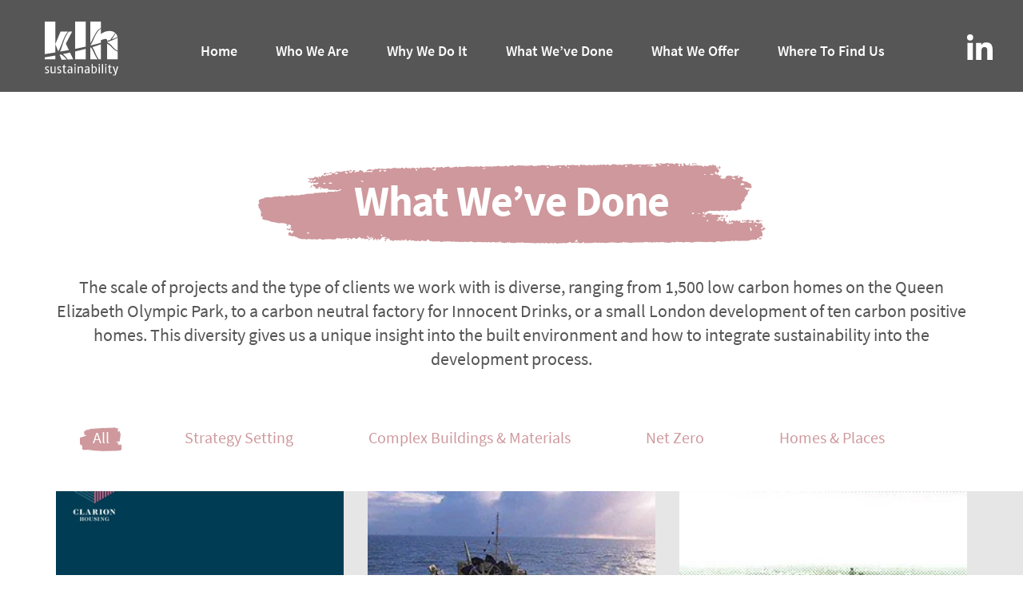

--- FILE ---
content_type: text/html; charset=UTF-8
request_url: https://www.klhsustainability.com/projects/
body_size: 14292
content:
<!doctype html><html lang="en-US"><head><script data-no-optimize="1">var litespeed_docref=sessionStorage.getItem("litespeed_docref");litespeed_docref&&(Object.defineProperty(document,"referrer",{get:function(){return litespeed_docref}}),sessionStorage.removeItem("litespeed_docref"));</script> <meta charset="UTF-8"><meta name="viewport" content="width=device-width, initial-scale=1"><link rel="profile" href="https://gmpg.org/xfn/11"><meta name='robots' content='max-image-preview:large' /><link rel="alternate" title="oEmbed (JSON)" type="application/json+oembed" href="https://www.klhsustainability.com/wp-json/oembed/1.0/embed?url=https%3A%2F%2Fwww.klhsustainability.com%2Fprojects%2F" /><link rel="alternate" title="oEmbed (XML)" type="text/xml+oembed" href="https://www.klhsustainability.com/wp-json/oembed/1.0/embed?url=https%3A%2F%2Fwww.klhsustainability.com%2Fprojects%2F&#038;format=xml" /><style id="litespeed-ccss">:root{--1-rem:18px;--body-fw:400;--body-ff:'Source Sans Pro', sans-serif;--body-color:#555655;--body-ta:left;--body-bg:#ffffff;--body-ls:0;--body-lh:1.4;--breakpoint-xs:0;--breakpoint-sm:576px;--breakpoint-md:768px;--breakpoint-lg:992px;--breakpoint-xl:1200px}*,::after,::before{box-sizing:border-box}header,main,nav,section{display:block}html{font-size:var(--1-rem);font-family:var(--body-ff);line-height:var(--body-lh);-webkit-text-size-adjust:100%}body{margin:0;font-family:var(--body-ff);font-size:var(--1-rem);font-weight:var(--body-fw);line-height:var(--body-lh);letter-spacing:var(--body-ls);color:var(--body-color);text-align:var(--body-ta);background-color:var(--body-bg)}h1,h3{margin-top:0;margin-bottom:1rem}p{margin-top:0;margin-bottom:1.35rem}ul{list-style:none;margin-top:0;margin-bottom:20px}ul{padding-left:1em}ul ul{margin-bottom:0}li ul{margin-top:8px;padding-left:15px}::marker{content:none}ul li{position:relative;margin-bottom:9px}ul li:before{content:"";display:inline-block;position:relative;width:3px;height:3px;border-radius:50%;margin-right:5px;left:0;top:-.3em;background:var(--body-color)}li ul li:before{background:#0000;border:1px solid var(--body-color);width:3px;height:3px}a{color:inherit;text-decoration:none;background-color:#fff0}a{text-decoration:underline}img{display:inline-block;max-width:100%;height:auto;vertical-align:middle;border-style:none}svg{max-width:100%;overflow:hidden;vertical-align:middle}label{display:block;margin-bottom:.5rem}button{border-radius:0;background:none;border:none;color:currentColor;padding:1px 6px}button,input{margin:0;font-family:inherit;font-size:inherit;line-height:inherit}form{margin-bottom:0}button,input{overflow:visible}button{text-transform:none}button{-webkit-appearance:button}button::-moz-focus-inner{padding:0;border-style:none}input[type=radio]{box-sizing:border-box;padding:0}::-webkit-file-upload-button{font:inherit;-webkit-appearance:button}.h2,h1,h3{margin-bottom:1rem;font-weight:700}h1{font-size:74px;line-height:1;letter-spacing:-.02em}.h2{font-size:54px;letter-spacing:-.02em}h3{font-weight:400;font-size:42px;line-height:1}.nav li:before{content:none}.container,.container-fluid{width:100%;padding-right:15px;padding-left:15px;margin-right:auto;margin-left:auto}@media (min-width:576px){.container{max-width:540px}}@media (min-width:768px){.container{max-width:720px}}@media (min-width:992px){.container{max-width:960px}}@media (min-width:1200px){.container{max-width:1170px}}@media (min-width:1630px){.container{max-width:1590px}}.row{display:-ms-flexbox;display:flex;-ms-flex-wrap:wrap;flex-wrap:wrap;margin-right:-15px;margin-left:-15px}.col-12,.col-auto,.col-lg-4,.col-sm-6{position:relative;width:100%;padding-right:15px;padding-left:15px}.col-auto{-ms-flex:0 0 auto;flex:0 0 auto;width:auto;max-width:100%}.col-12{-ms-flex:0 0 100%;flex:0 0 100%;max-width:100%}@media (min-width:576px){.col-sm-6{-ms-flex:0 0 50%;flex:0 0 50%;max-width:50%}}@media (min-width:992px){.col-lg-4{-ms-flex:0 0 33.333333%;flex:0 0 33.333333%;max-width:33.333333%}}input::-ms-expand{background-color:#fff0;border:0}input:-moz-focusring{color:#fff0}input::-webkit-input-placeholder{color:currentColor;opacity:1}input::-moz-placeholder{color:currentColor;opacity:1}input:-ms-input-placeholder{color:currentColor;opacity:1}input::-ms-input-placeholder{color:currentColor;opacity:1}.nav{display:-webkit-box;display:-ms-flexbox;display:flex;-ms-flex-wrap:wrap;flex-wrap:wrap;padding-left:0;margin-bottom:0;list-style:none}.d-none{display:none!important}.d-inline-block{display:inline-block!important}.d-block{display:block!important}.d-flex{display:-ms-flexbox!important;display:flex!important}@media (min-width:1200px){.d-xl-none{display:none!important}.d-xl-flex{display:-ms-flexbox!important;display:flex!important}}.flex-column{-ms-flex-direction:column!important;flex-direction:column!important}.flex-wrap{-ms-flex-wrap:wrap!important;flex-wrap:wrap!important}.justify-content-center{-ms-flex-pack:center!important;justify-content:center!important}.justify-content-between{-ms-flex-pack:justify!important;justify-content:space-between!important}.align-items-center{-ms-flex-align:center!important;align-items:center!important}.overflow-hidden{overflow:hidden!important}.position-relative{position:relative!important}.position-absolute{position:absolute!important}.w-100{width:100%!important}.h-100{height:100%!important}.mb-0{margin-bottom:0!important}.p-0{padding:0!important}.mx-auto{margin-right:auto!important}.mx-auto{margin-left:auto!important}.text-left{text-align:left!important}.text-center{text-align:center!important}.fw-700{font-weight:700!important}:root{--swiper-theme-color:#007aff;--swiper-centered-offset-before:0;--swiper-centered-offset-after:0;--swiper-virtual-size:1px}.swiper{margin-left:auto;margin-right:auto;position:relative;overflow:hidden;list-style:none;padding:0;z-index:1}.swiper-wrapper{position:relative;width:100%;height:100%;z-index:1;display:flex;box-sizing:content-box}.swiper-wrapper{transform:translate3d(0,0,0)}.swiper-slide{flex-shrink:0;width:100%;height:100%;position:relative}:root{--swiper-navigation-size:44px;--swiper-navigation-color:var(--swiper-theme-color)}:root{--swiper-pagination-color:var(--swiper-theme-color);--swiper-pagination-bullet-size:8px;--swiper-pagination-bullet-width:8px;--swiper-pagination-bullet-height:8px;--swiper-pagination-bullet-inactive-color:#000000;--swiper-pagination-bullet-inactive-opacity:0.2;--swiper-pagination-bullet-opacity:1;--swiper-pagination-bullet-horizontal-gap:4px;--swiper-pagination-bullet-vertical-gap:6px}:root{--swiper-preloader-color:var(--swiper-theme-color)}.header a{display:inline-block;text-decoration:none}.header{position:fixed;top:0;left:0;width:100%;background:#555655;color:#fff}.header__nav{font-size:16px;line-height:1.1}.header__nav-link{font-weight:600}.header__nav-item{position:relative;margin-bottom:0}.header__nav-item{padding:0}.header__logo-link{position:relative;z-index:3}.bg-for-txt,.we-done__swiper-txt-bg{position:absolute;bottom:0;height:100%;width:100%;left:0;z-index:0}.txt-bg-wrap{padding:10px 68px 0}.footer__fz{font-size:22px}.hero__soc-link{top:0;left:0;width:80px;height:100%;padding:15px 10px;background:#929d85}.hero__footer{max-width:1474px;margin:0 auto;width:100%;min-height:80px;padding:23px 0 0 103px}.hero__footer-txt{height:auto}.hero__footer-txt p{font-size:1rem}.txt-bg-wrap--2{padding:21px 110px 26px}.we-done__txt{font-size:22px;max-width:1300px;margin:0 auto 105px}.we-done__item-link{display:inline-block;text-decoration:none;color:#ce989c;line-height:1}.we-done__swiper-txt{padding:4px 16px 6px}.we-done__swiper-txt-bg{left:50%;-webkit-transform:translateX(-50%);-ms-transform:translateX(-50%);transform:translateX(-50%);width:125%;max-width:unset;overflow:hidden}.we-done__swiper-txt-bg-2{position:absolute;top:-20%;bottom:-20%;height:140%;width:220%;-webkit-transform:translateX(-50%);-ms-transform:translateX(-50%);transform:translateX(-50%);left:50%;-webkit-transform-origin:bottom right;-ms-transform-origin:bottom right;transform-origin:bottom right;max-width:unset}.we-done__swiper-txt-bg-2 img,.we-done__swiper-txt-bg img{width:100%;height:100%}.we-done__swiper-txt-bg-2 img{-webkit-transform:rotate(-180deg);-ms-transform:rotate(-180deg);transform:rotate(-180deg)}.we-done__item-link.active{color:#fff;z-index:2}.we-done__item-link{position:relative}.we-done__item-link.active .we-done__swiper-txt-bg-2{-webkit-transform:translateX(-50%) scaleX(0);-ms-transform:translateX(-50%) scaleX(0);transform:translateX(-50%) scaleX(0)}.we-done__card{min-height:350px}.we-done__card-pic-wrap{top:0;left:0}.we-done__card-content{opacity:0;padding:15px 20px;visibility:hidden;margin-bottom:20px}.we-done__card-content h3{margin-bottom:21px}.we-done__card-content p{font-size:16px}.we-done__card-content p:last-of-type{margin-bottom:0}.we-done__card-wrap{margin-bottom:30px}.we-done__swiper{font-size:28px;margin-bottom:41px}.we-done__item{width:auto}.we-done__title{margin-bottom:40px}.we-done__item-2-pic{margin-bottom:9px}.we-done{padding-bottom:133px}.we-done__item:first-child .we-done__swiper-txt-bg{width:100%}@-webkit-keyframes scaleAnim{from{-webkit-transform:scale(0);transform:scale(0)}to{-webkit-transform:scale(1);transform:scale(1)}}@keyframes scaleAnim{from{-webkit-transform:scale(0);transform:scale(0)}to{-webkit-transform:scale(1);transform:scale(1)}}.we-done__card-wrap{-webkit-animation:opacityAnim .3s both;animation:scaleAnim .3s both}.footer-wrap.dark{background-color:#555655}.footer-wrap.dark p{color:#fff}.we-done__card-pic-wrap:after{background:#000;mix-blend-mode:multiply;opacity:.1}.obj-contain{-o-object-fit:contain;object-fit:contain}.txt-bg-wrap--2{min-width:635px;max-width:100%}.pt-first-section{padding-top:204px}.obj-cover{-o-object-fit:cover;object-fit:cover}.after-el-full:after,.link-mask{width:100%;height:100%;inset:0 0 auto auto;z-index:1}.link-mask{position:absolute;z-index:5;outline:none!important}.after-el-full:after{content:"";position:absolute}.z-index-1{z-index:1}.color-1{color:#929d85}.color-2{color:#fff}.hide-scrollbar{-ms-overflow-style:none;scrollbar-width:none}.hide-scrollbar::-webkit-scrollbar{display:none}.overflow-visible{overflow:visible!important}@media (min-width:1200px){.header__nav-item{opacity:1!important;visibility:visible!important;transform:none!important}.header__nav-item:after,.header__nav-item:nth-of-type(2) .header__nav-link:before,.header__nav-item:nth-of-type(5) .header__nav-link:before,.header:after,.header__nav:before,.header__nav:after{content:"";position:absolute}.header__nav-item:after{top:-39px;right:-100vw;height:calc(100% + 39px);z-index:0;width:300vw;background:#555655}.header__nav:before,.header__nav:after{top:-39px;height:calc(100% + 39px);width:100vw}.header__nav-link:after{content:"";position:absolute;top:100%;height:20px;left:0;width:100%;z-index:-1}.header:after{top:100%;left:0;width:100%;background:#555655;height:20px;z-index:0}.header__nav{margin:38px 0 0 0}.header__nav:before{left:0}.header__nav:after{right:0}.header__nav-list,.header__nav-link,.header__nav-link-txt{height:100%}.header__logo-link{margin-top:26px}.header__soc-link{margin-top:42px}.header__soc-link{position:relative;z-index:3}.header-wrap{position:fixed;top:0;left:0;width:100%;height:100vh;overflow:hidden;z-index:999}.header{position:relative}.header__container-fluid{position:relative;padding:1px 38px 0 56px}.header__nav{font-size:18px}.header__nav-link-txt,.header__nav{position:relative;z-index:2}.header__nav-link-txt{display:inline-block;padding:15px 24px 15px}.we-done__item{margin-right:58px}}@media (min-width:1630px){.we-done__card{min-height:393px}.we-done__item{margin-right:74px}.we-done__item:nth-of-type(3) .we-done__item-2-pic,.we-done__item:nth-of-type(4) .we-done__item-2-pic{margin-bottom:19px}.we-done__item:nth-of-type(5) .we-done__item-2-pic{margin-bottom:31px}}@media (min-width:1700px){.header__nav-item:nth-of-type(2) .header__nav-link:before,.header__nav-item:nth-of-type(5) .header__nav-link:before{top:0;right:100%;height:100%;z-index:2}.header__nav-item:nth-of-type(2) .header__nav-link:before{width:5px}.header__nav-item:nth-of-type(2):after{width:calc(100% + 5px)}.header__nav-item:nth-of-type(5) .header__nav-link:before{width:21px}.header__nav-item:nth-of-type(5):after{width:calc(100% + 21px)}.header__nav{margin:38px 0 0-46px}ul.nav>li>.header__nav-link span{padding:15px 44px 15px}}@media (max-width:1629px){h1{font-size:60px}.footer__fz{font-size:20px}.we-done__item-2-pic{max-width:150px;max-height:100px}.we-done__swiper{font-size:20px}.we-done__txt{margin-bottom:70px}}@media (max-width:1199px){:root{--vh:1;--header_top_h:119px}.header__container-fluid{padding:0}.header__logo-link{margin:31px 0 20px 21px}.header__nav{position:absolute;height:calc((var(--vh, 1vh)*100) - var(--header_top_h));top:var(--header_top_h);left:0;width:100%;background:#555655}.header__nav:before{content:"";position:absolute;bottom:100%;left:0;height:var(--header_top_h);width:100%;background:#555655;z-index:-1}.header__nav-wrap{padding:0 25px 25px;display:-webkit-box;display:-ms-flexbox;display:flex;-webkit-box-orient:vertical;-webkit-box-direction:normal;-ms-flex-direction:column;flex-direction:column;overflow:auto}.header__nav-list{display:block;margin:auto 0;font-size:22px;padding:0 0 0 30%;position:relative;top:-10px}.header__nav-list a{position:relative;padding:5px 0}.header__nav-list li{margin-bottom:13px}.header__soc-link{margin-left:auto}.menu-btn{width:36px;height:36px;padding:0;margin:0;outline:0;right:21px;top:39px;border:none;background:0 0;-webkit-appearence:none}.menu-btn svg{width:64px;height:48px;top:-6px;left:-14px;stroke:#fff;stroke-width:4px;stroke-linecap:round;stroke-linejoin:round;fill:none;display:block;position:absolute;-webkit-transform:rotate(180deg);-ms-transform:rotate(180deg);transform:rotate(180deg);max-width:unset}.menu-btn svg path{stroke-dasharray:26px 100px;stroke-dashoffset:126px;-webkit-transform:translateZ(0);transform:translateZ(0);stroke-width:3px}.menu-btn svg path:nth-child(2){stroke-dasharray:26px 100px;stroke-dashoffset:126px}.menu-btn svg :nth-child(3){stroke-dasharray:26px 107px;stroke-dashoffset:133px}.header:not(.header-is-open) .header__nav{-webkit-transform:translateX(-100%);-ms-transform:translateX(-100%);transform:translateX(-100%)}.header__container-fluid>.header__soc-link{display:none}.header{z-index:999}.sd-wow-mob{opacity:0;visibility:hidden;-webkit-transform:translate(-48px,0);-ms-transform:translate(-48px,0);transform:translate(-48px,0)}.header{background:#555655}.hero__soc-link{width:60px}.hero__footer{padding:23px 0 0 79px}.footer__fz{font-size:18px}.header__logo-link{width:90px}.pt-first-section{padding-top:180px}h1{font-size:54px}.h2{font-size:48px}h3{font-size:38px}.we-done__card-content h3{margin-bottom:10px}.we-done{padding-bottom:80px}}@media (max-width:991px){:root{--1-rem:16px}.header__nav-list{padding:0 0 0 20%}h1{font-size:44px}.h2{font-size:38px;margin-bottom:44px}h3{font-size:32px}.txt-bg-wrap--2{min-width:500px;padding:15px 88px 18px}.pt-first-section{padding-top:160px}.we-done__txt{font-size:20px;margin-bottom:40px}.we-done__card-content{margin-bottom:0}}@media (max-width:767px){.header__nav-list{font-size:20px;padding:0 0 0 30px}.header__nav-list li{margin-bottom:10px}h1{font-size:34px;line-height:1.1}.h2{font-size:32px}h3{font-size:28px}.txt-bg-wrap--2{min-width:400px;padding:15px 69px 14px}.we-done__txt{font-size:18px}.we-done__card{min-height:300px}.we-done{padding-bottom:60px}}@media (max-width:576px){.hero__footer{padding:15px 15px 0 73px;margin-left:-15px;margin-right:-15px;width:auto}.txt-bg-wrap--2{min-width:0;width:100%;padding:17px 28px 12px}.header__soc-link{max-width:20px}.hero__soc-link{width:50px}.hero__soc-link img{width:18px}}@media screen and (min-width:1200px){#header__nav-wrap ul.sub-menu{display:none}}input[type="radio"]{-webkit-appearance:none;-moz-appearance:none;-ms-appearance:none;-o-appearance:none;appearance:none}</style><link rel="preload" data-asynced="1" data-optimized="2" as="style" onload="this.onload=null;this.rel='stylesheet'" href="https://www.klhsustainability.com/wp-content/litespeed/ucss/b1a6b206e1e7266418563a383bc5b5ef.css?ver=1984f" /><script data-optimized="1" type="litespeed/javascript" data-src="https://www.klhsustainability.com/wp-content/plugins/litespeed-cache/assets/js/css_async.min.js"></script><link rel="preload" as="image" href="https://www.klhsustainability.com/wp-content/uploads/2022/05/logo.svg"><link rel="preload" as="image" href="https://www.klhsustainability.com/wp-content/themes/klh/images/txt-bg-5.svg"><link rel="preload" as="image" href="https://www.klhsustainability.com/wp-content/themes/klh/images/txt-bg-5.svg"><link rel="preload" as="image" href="https://www.klhsustainability.com/wp-content/themes/klh/images/txt-bg-6.svg"><link rel="preload" as="image" href="https://www.klhsustainability.com/wp-content/themes/klh/images/txt-bg-5.svg"><link rel="preload" as="image" href="https://www.klhsustainability.com/wp-content/themes/klh/images/txt-bg-6.svg"><link rel="preload" as="image" href="https://www.klhsustainability.com/wp-content/themes/klh/images/txt-bg-5.svg"><link rel="preload" as="image" href="https://www.klhsustainability.com/wp-content/themes/klh/images/txt-bg-6.svg"><link rel="preload" as="image" href="https://www.klhsustainability.com/wp-content/themes/klh/images/txt-bg-5.svg"><link rel="preload" as="image" href="https://www.klhsustainability.com/wp-content/themes/klh/images/txt-bg-6.svg"><link rel="preload" as="image" href="https://www.klhsustainability.com/wp-content/themes/klh/images/txt-bg-5.svg"><link rel="preload" as="image" href="https://www.klhsustainability.com/wp-content/themes/klh/images/txt-bg-6.svg"> <script id="klh_scripts-js-extra" type="litespeed/javascript">var klh_loadmore_params={"ajaxurl":"https://www.klhsustainability.com/wp-admin/admin-ajax.php","posts":"{\"post_type\":\"project_cpt\",\"order\":\"ASC\",\"posts_per_page\":6,\"tax_query\":[{\"taxonomy\":\"project_category\",\"field\":\"id\",\"terms\":\"all\",\"operator\":\"NOT IN\"}],\"error\":\"\",\"m\":\"\",\"p\":0,\"post_parent\":\"\",\"subpost\":\"\",\"subpost_id\":\"\",\"attachment\":\"\",\"attachment_id\":0,\"name\":\"\",\"pagename\":\"\",\"page_id\":0,\"second\":\"\",\"minute\":\"\",\"hour\":\"\",\"day\":0,\"monthnum\":0,\"year\":0,\"w\":0,\"category_name\":\"\",\"tag\":\"\",\"cat\":\"\",\"tag_id\":\"\",\"author\":\"\",\"author_name\":\"\",\"feed\":\"\",\"tb\":\"\",\"paged\":0,\"meta_key\":\"\",\"meta_value\":\"\",\"preview\":\"\",\"s\":\"\",\"sentence\":\"\",\"title\":\"\",\"fields\":\"all\",\"menu_order\":\"\",\"embed\":\"\",\"category__in\":[],\"category__not_in\":[],\"category__and\":[],\"post__in\":[],\"post__not_in\":[],\"post_name__in\":[],\"tag__in\":[],\"tag__not_in\":[],\"tag__and\":[],\"tag_slug__in\":[],\"tag_slug__and\":[],\"post_parent__in\":[],\"post_parent__not_in\":[],\"author__in\":[],\"author__not_in\":[],\"search_columns\":[],\"ignore_sticky_posts\":false,\"suppress_filters\":false,\"cache_results\":true,\"update_post_term_cache\":true,\"update_menu_item_cache\":false,\"lazy_load_term_meta\":true,\"update_post_meta_cache\":true,\"nopaging\":false,\"comments_per_page\":\"50\",\"no_found_rows\":false}","current_page":"1","max_page":"6"}</script> <link rel="https://api.w.org/" href="https://www.klhsustainability.com/wp-json/" /><link rel="alternate" title="JSON" type="application/json" href="https://www.klhsustainability.com/wp-json/wp/v2/pages/12" /><link rel="EditURI" type="application/rsd+xml" title="RSD" href="https://www.klhsustainability.com/xmlrpc.php?rsd" /><link rel="canonical" href="https://www.klhsustainability.com/projects/" /><link rel='shortlink' href='https://www.klhsustainability.com/?p=12' /><link rel="icon" href="https://www.klhsustainability.com/wp-content/uploads/2022/11/klh-favicon.svg" sizes="32x32" /><link rel="icon" href="https://www.klhsustainability.com/wp-content/uploads/2022/11/klh-favicon.svg" sizes="192x192" /><link rel="apple-touch-icon" href="https://www.klhsustainability.com/wp-content/uploads/2022/11/klh-favicon.svg" /><meta name="msapplication-TileImage" content="https://www.klhsustainability.com/wp-content/uploads/2022/11/klh-favicon.svg" /></head><body class="wp-singular page-template page-template-template-what-weve-done page-template-template-what-weve-done-php page page-id-12 wp-theme-klh"><div class="body-content"><div class="header-wrap"><header id="header" class="header"><div id="header__container-fluid" class="container-fluid header__container-fluid d-xl-flex flex-wrap justify-content-between">
<a href="https://www.klhsustainability.com" class="header__logo-link col-auto p-0" aria-label="logo">
<img width="92" height="68" src="https://www.klhsustainability.com/wp-content/uploads/2022/05/logo.svg" alt="klh logo" fetchpriority="high" decoding="sync">
</a>
<button class="menu-btn d-xl-none position-absolute" id="menu-btn" aria-label="main menu">
<svg viewBox="0 0 64 48">
<path d="M19,15 L45,15 C70,15 58,-2 49.0177126,7 L19,37"></path>
<path d="M19,24 L45,24 C61.2371586,24 57,49 41,33 L32,24"></path>
<path d="M45,33 L19,33 C-8,33 6,-2 22,14 L45,37"></path>
</svg>
</button><nav id="header__nav" class="header__nav"><div id="header__nav-wrap" class="header__nav-wrap h-100 hide-scrollbar"><ul id="menu-main-menu" class="header__nav-list nav"><li id="menu-item-80" class="menu-item menu-item-type-post_type menu-item-object-page menu-item-home menu-item-80 header__nav-item sd-wow-mob"><a href="https://www.klhsustainability.com/" class="header__nav-link"><span class="header__nav-link-txt">Home</span></a></li><li id="menu-item-36" class="menu-item menu-item-type-post_type menu-item-object-page menu-item-has-children menu-item-36 header__nav-item sd-wow-mob"><a href="https://www.klhsustainability.com/team/" class="header__nav-link"><span class="header__nav-link-txt">Who We Are</span></a><ul class="sub-menu"><li id="menu-item-44" class="menu-item menu-item-type-custom menu-item-object-custom menu-item-44 header__nav-item sd-wow-mob"><a href="/team/#our-team" class="header__nav-link"><span class="header__nav-link-txt">Team</span></a></li><li id="menu-item-43" class="menu-item menu-item-type-custom menu-item-object-custom menu-item-43 header__nav-item sd-wow-mob"><a href="/team/#our-story" class="header__nav-link"><span class="header__nav-link-txt">Founder&#8217;s Story</span></a></li><li id="menu-item-45" class="menu-item menu-item-type-custom menu-item-object-custom menu-item-45 header__nav-item sd-wow-mob"><a href="/team/#accreditations" class="header__nav-link"><span class="header__nav-link-txt">Walk The Talk</span></a></li><li id="menu-item-46" class="menu-item menu-item-type-custom menu-item-object-custom menu-item-46 header__nav-item sd-wow-mob"><a href="/team/#career" class="header__nav-link"><span class="header__nav-link-txt">Careers</span></a></li></ul></li><li id="menu-item-41" class="menu-item menu-item-type-post_type menu-item-object-page menu-item-41 header__nav-item sd-wow-mob"><a href="https://www.klhsustainability.com/why-we-do-it/" class="header__nav-link"><span class="header__nav-link-txt">Why We Do It</span></a></li><li id="menu-item-40" class="menu-item menu-item-type-post_type menu-item-object-page current-menu-item page_item page-item-12 current_page_item menu-item-has-children menu-item-40 header__nav-item sd-wow-mob"><a href="https://www.klhsustainability.com/projects/" aria-current="page" class="header__nav-link"><span class="header__nav-link-txt">What We’ve Done</span></a><ul class="sub-menu"><li id="menu-item-52" class="menu-item menu-item-type-custom menu-item-object-custom menu-item-52 header__nav-item sd-wow-mob"><a href="/projects/?_strategy-setting" class="header__nav-link"><span class="header__nav-link-txt">Strategy Setting</span></a></li><li id="menu-item-53" class="menu-item menu-item-type-custom menu-item-object-custom menu-item-53 header__nav-item sd-wow-mob"><a href="/projects/?_complex-buildings-materials" class="header__nav-link"><span class="header__nav-link-txt">Complex Buildings &#038; Materials</span></a></li><li id="menu-item-56" class="menu-item menu-item-type-custom menu-item-object-custom menu-item-56 header__nav-item sd-wow-mob"><a href="/projects/?_net-zero" class="header__nav-link"><span class="header__nav-link-txt">Net Zero</span></a></li><li id="menu-item-55" class="menu-item menu-item-type-custom menu-item-object-custom menu-item-55 header__nav-item sd-wow-mob"><a href="/projects/?_homes-places" class="header__nav-link"><span class="header__nav-link-txt">Homes &#038; Places</span></a></li></ul></li><li id="menu-item-39" class="menu-item menu-item-type-post_type menu-item-object-page menu-item-has-children menu-item-39 header__nav-item sd-wow-mob"><a href="https://www.klhsustainability.com/services/" class="header__nav-link"><span class="header__nav-link-txt">What We Offer</span></a><ul class="sub-menu"><li id="menu-item-238" class="menu-item menu-item-type-custom menu-item-object-custom menu-item-238 header__nav-item sd-wow-mob"><a href="/services#offer-card-1" class="header__nav-link"><span class="header__nav-link-txt">Strategy Setting</span></a></li><li id="menu-item-239" class="menu-item menu-item-type-custom menu-item-object-custom menu-item-239 header__nav-item sd-wow-mob"><a href="/services#offer-card-2" class="header__nav-link"><span class="header__nav-link-txt">Leadership &#038; Training</span></a></li><li id="menu-item-240" class="menu-item menu-item-type-custom menu-item-object-custom menu-item-240 header__nav-item sd-wow-mob"><a href="/services#offer-card-3" class="header__nav-link"><span class="header__nav-link-txt">Performance Modelling</span></a></li><li id="menu-item-241" class="menu-item menu-item-type-custom menu-item-object-custom menu-item-241 header__nav-item sd-wow-mob"><a href="/services#offer-card-4" class="header__nav-link"><span class="header__nav-link-txt">Planning Support</span></a></li><li id="menu-item-242" class="menu-item menu-item-type-custom menu-item-object-custom menu-item-242 header__nav-item sd-wow-mob"><a href="/services#offer-card-5" class="header__nav-link"><span class="header__nav-link-txt">Research</span></a></li><li id="menu-item-243" class="menu-item menu-item-type-custom menu-item-object-custom menu-item-243 header__nav-item sd-wow-mob"><a href="/services#offer-card-6" class="header__nav-link"><span class="header__nav-link-txt">Sustainable Construction</span></a></li><li id="menu-item-244" class="menu-item menu-item-type-custom menu-item-object-custom menu-item-244 header__nav-item sd-wow-mob"><a href="/services#offer-card-7" class="header__nav-link"><span class="header__nav-link-txt">Certifications</span></a></li><li id="menu-item-599" class="menu-item menu-item-type-custom menu-item-object-custom menu-item-599 header__nav-item sd-wow-mob"><a href="/services#offer-card-8" class="header__nav-link"><span class="header__nav-link-txt">Retrofit</span></a></li></ul></li><li id="menu-item-62" class="menu-item menu-item-type-post_type menu-item-object-page menu-item-62 header__nav-item sd-wow-mob"><a href="https://www.klhsustainability.com/contact/" class="header__nav-link"><span class="header__nav-link-txt">Where To Find Us</span></a></li></ul></div></nav><a href="https://www.linkedin.com/company/klhsustainability/" target="_blank" class="header__soc-link col-auto p-0 sd-wow-mob" aria-label="Linkedin">
<img data-lazyloaded="1" src="[data-uri]" width="32" height="32" data-src="https://www.klhsustainability.com/wp-content/themes/klh/images/icons/awesome-linkedin-in.svg" alt="linkedin-logo">
</a></div></header></div><main><section class="we-done pt-first-section overflow-hidden text-center"><div class="container"><h1 class="h2 we-done__title">
<span class="txt-bg-wrap txt-bg-wrap--2 d-inline-block position-relative">
<img class="bg-for-txt" src="https://www.klhsustainability.com/wp-content/themes/klh/images/txt-bg-5.svg" alt="" fetchpriority="high" decoding="sync">
<span class="txt-for-bg z-index-1 color-2 position-relative">What We&#8217;ve Done</span>
</span></h1><div class="we-done__txt"><p>The scale of projects and the type of clients we work with is diverse, ranging from 1,500 low carbon homes on the Queen Elizabeth Olympic Park, to a carbon neutral factory for Innocent Drinks, or a small London development of ten carbon positive homes. This diversity gives us a unique insight into the built environment and how to integrate sustainability into the development process.</p></div><form id="klh_filters" action="#"><div id="we-done__swiper" class="swiper overflow-visible we-done__swiper"><div class="swiper-wrapper flex-wrap justify-content-center"><div class="swiper-slide we-done__item">
<label id="all-reset__label" class="we-done__item-link  default-transition filter-cat-optn-label active" for="all-reset">
<span class="we-done__swiper-txt position-relative d-inline-block">
<span class="we-done__swiper-txt-bg">
<img class="" src="https://www.klhsustainability.com/wp-content/themes/klh/images/txt-bg-5.svg" alt="" fetchpriority="high" decoding="sync" fetchpriority="high" decoding="sync" fetchpriority="high" decoding="sync" fetchpriority="high" decoding="sync" fetchpriority="high" decoding="sync">
<span class="we-done__swiper-txt-bg-2">
<img src="https://www.klhsustainability.com/wp-content/themes/klh/images/txt-bg-6.svg" alt="" fetchpriority="high" decoding="sync" fetchpriority="high" decoding="sync" fetchpriority="high" decoding="sync" fetchpriority="high" decoding="sync" fetchpriority="high" decoding="sync">
</span>
</span>
<input type="radio" class="filter-cat-optn" name="filter-cat-optn" value="all" id="all-reset" checked="checked"><span class="position-relative z-index-1">All</span>
</span>
</label></div><div class="swiper-slide we-done__item">
<label id="strategy-setting__label" class="we-done__item-link  default-transition filter-cat-optn-label" for="strategy-setting">
<img data-lazyloaded="1" src="[data-uri]" width="147" class="we-done__item-2-pic mx-auto d-bloc position-relative obj-contain d-none" data-src="https://www.klhsustainability.com/wp-content/themes/klh/images/we-done-icon-1.svg" alt="">
<span class="we-done__swiper-txt position-relative d-inline-block">
<span class="we-done__swiper-txt-bg">
<img class="" src="https://www.klhsustainability.com/wp-content/themes/klh/images/txt-bg-5.svg" alt="" fetchpriority="high" decoding="sync" fetchpriority="high" decoding="sync" fetchpriority="high" decoding="sync" fetchpriority="high" decoding="sync" fetchpriority="high" decoding="sync">
<span class="we-done__swiper-txt-bg-2">
<img src="https://www.klhsustainability.com/wp-content/themes/klh/images/txt-bg-6.svg" alt="" fetchpriority="high" decoding="sync" fetchpriority="high" decoding="sync" fetchpriority="high" decoding="sync" fetchpriority="high" decoding="sync" fetchpriority="high" decoding="sync">
</span>
</span>
<input type="radio" class="filter-cat-optn" name="filter-cat-optn" value="4" id="strategy-setting">
<span class="position-relative z-index-1">Strategy Setting</span>
</span>
</label></div><div class="swiper-slide we-done__item">
<label id="complex-buildings-materials__label" class="we-done__item-link  default-transition filter-cat-optn-label" for="complex-buildings-materials">
<img data-lazyloaded="1" src="[data-uri]" width="227" class="we-done__item-2-pic mx-auto d-bloc position-relative obj-contain d-none" data-src="https://www.klhsustainability.com/wp-content/themes/klh/images/we-done-icon-2.svg" alt="">
<span class="we-done__swiper-txt position-relative d-inline-block">
<span class="we-done__swiper-txt-bg">
<img class="" src="https://www.klhsustainability.com/wp-content/themes/klh/images/txt-bg-5.svg" alt="" fetchpriority="high" decoding="sync" fetchpriority="high" decoding="sync" fetchpriority="high" decoding="sync" fetchpriority="high" decoding="sync" fetchpriority="high" decoding="sync">
<span class="we-done__swiper-txt-bg-2">
<img src="https://www.klhsustainability.com/wp-content/themes/klh/images/txt-bg-6.svg" alt="" fetchpriority="high" decoding="sync" fetchpriority="high" decoding="sync" fetchpriority="high" decoding="sync" fetchpriority="high" decoding="sync" fetchpriority="high" decoding="sync">
</span>
</span>
<input type="radio" class="filter-cat-optn" name="filter-cat-optn" value="17" id="complex-buildings-materials">
<span class="position-relative z-index-1">Complex Buildings & Materials</span>
</span>
</label></div><div class="swiper-slide we-done__item">
<label id="net-zero__label" class="we-done__item-link  default-transition filter-cat-optn-label" for="net-zero">
<img data-lazyloaded="1" src="[data-uri]" width="201" class="we-done__item-2-pic mx-auto d-bloc position-relative obj-contain d-none" data-src="https://www.klhsustainability.com/wp-content/themes/klh/images/we-done-icon-3.svg" alt="">
<span class="we-done__swiper-txt position-relative d-inline-block">
<span class="we-done__swiper-txt-bg">
<img class="" src="https://www.klhsustainability.com/wp-content/themes/klh/images/txt-bg-5.svg" alt="" fetchpriority="high" decoding="sync" fetchpriority="high" decoding="sync" fetchpriority="high" decoding="sync" fetchpriority="high" decoding="sync" fetchpriority="high" decoding="sync">
<span class="we-done__swiper-txt-bg-2">
<img src="https://www.klhsustainability.com/wp-content/themes/klh/images/txt-bg-6.svg" alt="" fetchpriority="high" decoding="sync" fetchpriority="high" decoding="sync" fetchpriority="high" decoding="sync" fetchpriority="high" decoding="sync" fetchpriority="high" decoding="sync">
</span>
</span><input type="radio" class="filter-cat-optn" name="filter-cat-optn" value="18" id="net-zero">
<span class="position-relative z-index-1">Net Zero</span>
</span>
</label></div><div class="swiper-slide we-done__item">
<label id="homes-places__label" class="we-done__item-link  default-transition filter-cat-optn-label" for="homes-places">
<img data-lazyloaded="1" src="[data-uri]" width="237" class="we-done__item-2-pic mx-auto d-bloc position-relative obj-contain d-none" data-src="https://www.klhsustainability.com/wp-content/themes/klh/images/we-done-icon-4.svg" alt="">
<span class="we-done__swiper-txt position-relative d-inline-block">
<span class="we-done__swiper-txt-bg">
<img class="" src="https://www.klhsustainability.com/wp-content/themes/klh/images/txt-bg-5.svg" alt="" fetchpriority="high" decoding="sync" fetchpriority="high" decoding="sync" fetchpriority="high" decoding="sync" fetchpriority="high" decoding="sync" fetchpriority="high" decoding="sync">
<span class="we-done__swiper-txt-bg-2">
<img src="https://www.klhsustainability.com/wp-content/themes/klh/images/txt-bg-6.svg" alt="" fetchpriority="high" decoding="sync" fetchpriority="high" decoding="sync" fetchpriority="high" decoding="sync" fetchpriority="high" decoding="sync" fetchpriority="high" decoding="sync">
</span>
</span>
<input type="radio" class="filter-cat-optn" name="filter-cat-optn" value="19" id="homes-places">
<span class="position-relative z-index-1">Homes & Places</span>
</span>
</label></div></div></div>
<input type="hidden" name="action" value="klhfilter" /></form><div class="row" id="klh_posts_wrap"><div class="col-lg-4 col-sm-6 col-12 cat-2 we-done__card-wrap"><div class="we-done__card position-relative color-2 d-flex flex-column justify-content-center">
<a href="https://www.klhsustainability.com/project/clarion-housing-group/" class="link-mask"></a><div class="we-done__card-pic-wrap w-100 h-100 after-el-full position-absolute">
<img data-lazyloaded="1" src="[data-uri]" width="768" height="1085" class="we-done__card-pic w-100 h-100 obj-cover" data-src="https://www.klhsustainability.com/wp-content/uploads/2022/09/Image-768x1085.jpeg.webp" alt=""></div><div class="we-done__card-content position-relative z-index-1 default-transition"><h3>Clarion Housing Group</h3><p>Community Engagement</p></div></div></div><div class="col-lg-4 col-sm-6 col-12 cat-2 we-done__card-wrap"><div class="we-done__card position-relative color-2 d-flex flex-column justify-content-center">
<a href="https://www.klhsustainability.com/project/crown-estate/" class="link-mask"></a><div class="we-done__card-pic-wrap w-100 h-100 after-el-full position-absolute">
<img data-lazyloaded="1" src="[data-uri]" width="410" height="271" class="we-done__card-pic w-100 h-100 obj-cover" data-src="https://www.klhsustainability.com/wp-content/uploads/2022/09/The-Crown-Estate-Images.jpg.webp" alt=""></div><div class="we-done__card-content position-relative z-index-1 default-transition"><h3>Crown Estate</h3><p>The Crown Estate</p></div></div></div><div class="col-lg-4 col-sm-6 col-12 cat-2 we-done__card-wrap"><div class="we-done__card position-relative color-2 d-flex flex-column justify-content-center">
<a href="https://www.klhsustainability.com/project/design-review-panelist/" class="link-mask"></a><div class="we-done__card-pic-wrap w-100 h-100 after-el-full position-absolute">
<img data-lazyloaded="1" src="[data-uri]" width="768" height="384" class="we-done__card-pic w-100 h-100 obj-cover" data-src="https://www.klhsustainability.com/wp-content/uploads/2022/09/Test-image-768x384.jpg.webp" alt=""></div><div class="we-done__card-content position-relative z-index-1 default-transition"><h3>Design Review Panelist</h3></div></div></div><div class="col-lg-4 col-sm-6 col-12 cat-2 we-done__card-wrap"><div class="we-done__card position-relative color-2 d-flex flex-column justify-content-center">
<a href="https://www.klhsustainability.com/project/dubai-expo-2020/" class="link-mask"></a><div class="we-done__card-pic-wrap w-100 h-100 after-el-full position-absolute">
<img data-lazyloaded="1" src="[data-uri]" width="768" height="296" class="we-done__card-pic w-100 h-100 obj-cover" data-src="https://www.klhsustainability.com/wp-content/uploads/2022/09/Dubai-Expo-768x296.png.webp" alt=""></div><div class="we-done__card-content position-relative z-index-1 default-transition"><h3>Dubai Expo 2020</h3></div></div></div><div class="col-lg-4 col-sm-6 col-12 cat-2 we-done__card-wrap"><div class="we-done__card position-relative color-2 d-flex flex-column justify-content-center">
<a href="https://www.klhsustainability.com/project/eastwick-and-sweetwater/" class="link-mask"></a><div class="we-done__card-pic-wrap w-100 h-100 after-el-full position-absolute">
<img data-lazyloaded="1" src="[data-uri]" width="768" height="440" class="we-done__card-pic w-100 h-100 obj-cover" data-src="https://www.klhsustainability.com/wp-content/uploads/2022/09/East-Wick-and-Sweetwater_Sheppard-Robson-768x440.jpg.webp" alt=""></div><div class="we-done__card-content position-relative z-index-1 default-transition"><h3>Eastwick and Sweetwater</h3></div></div></div><div class="col-lg-4 col-sm-6 col-12 cat-2 we-done__card-wrap"><div class="we-done__card position-relative color-2 d-flex flex-column justify-content-center">
<a href="https://www.klhsustainability.com/project/orford-mews/" class="link-mask"></a><div class="we-done__card-pic-wrap w-100 h-100 after-el-full position-absolute">
<img data-lazyloaded="1" src="[data-uri]" width="600" height="480" class="we-done__card-pic w-100 h-100 obj-cover" data-src="https://www.klhsustainability.com/wp-content/uploads/2022/09/Orford-Mews.jpg.webp" alt=""></div><div class="we-done__card-content position-relative z-index-1 default-transition"><h3>The Arbour</h3></div></div></div></div><div class="text-left we-done__btn-wrap">
<a href="#" id="klh_loadmore" class="btn">Load more</a></div></div></section></main><div class="footer-banner white-bg"><div class="container"><p><a target="_blank" href="https://www.lightningsite.io/">Our new website is designed to radically reduce energy use &amp; is powered by 100% renewable energy
<svg height="30" width="30" version="1.1" id="Layer_1" xmlns="http://www.w3.org/2000/svg" xmlns:xlink="http://www.w3.org/1999/xlink" x="0px" y="0px" viewBox="0 0 27.1 30" style="enable-background:new 0 0 27.1 30;" xml:space="preserve">
<path class="st0" d="M20.5,2.6C20.5,2.6,20.5,2.6,20.5,2.6c0,0.1,0,0.2,0,0.2c0,0.2,0,0.3,0,0.5c0,0.2,0.1,0.3,0.2,0.4
C20.9,4,21,4,21.2,4c0,0,0,0,0,0h0.1c0.3,0,0.6,0,1-0.1l0,0c0.3,0,0.4-0.2,0.5-0.5c0-0.1,0-0.3,0-0.4c0,0,0,0,0,0l0-0.7
c0-0.1,0-0.2,0-0.3c0-0.2-0.1-0.4-0.3-0.5c-0.1-0.1-0.3-0.2-0.5-0.1c-0.3,0-0.6,0-0.8,0.1H21v0c-0.2,0-0.3,0.1-0.4,0.2c0,0,0,0,0,0
c-0.1,0.1-0.2,0.3-0.2,0.4c0,0.1,0,0.2,0,0.3C20.4,2.6,20.4,2.6,20.5,2.6L20.5,2.6z M21.6,2.7C21.6,2.7,21.6,2.7,21.6,2.7
c0.1,0,0.1,0,0.1,0c0,0,0,0.1,0,0.1v0.1c0,0-0.1,0-0.1,0C21.6,2.8,21.6,2.8,21.6,2.7z"/>
<path class="st0" d="M8.4,5.4L8.4,5.4c0.1,0,0.1,0,0.1,0c0.4,0,0.7-0.2,0.9-0.5c0.2-0.3,0.3-0.6,0.2-1C9.5,3.4,9.1,3.1,8.5,3
C8.1,3,7.8,3.1,7.6,3.4C7.3,3.7,7.2,4.2,7.3,4.6S7.9,5.4,8.4,5.4z M8.4,4.2L8.4,4.2C8.4,4.2,8.4,4.2,8.4,4.2c0.1-0.1,0.1-0.1,0.1,0
C8.5,4.2,8.5,4.2,8.4,4.2C8.5,4.2,8.4,4.2,8.4,4.2C8.4,4.2,8.4,4.2,8.4,4.2L8.4,4.2z"/>
<path class="st0" d="M15.5,22.8c-0.4,0.1-0.8,0.3-0.9,0.8c0,0.1,0,0.1-0.1,0.2c-0.1,0.6,0.2,1.1,0.8,1.3c0.1,0,0.3,0.1,0.4,0.1
c0.2,0,0.5-0.1,0.7-0.2c0.3-0.2,0.5-0.6,0.5-1c0-0.3-0.1-0.6-0.3-0.8C16.3,22.9,15.9,22.8,15.5,22.8L15.5,22.8z M15.8,24
C15.8,24,15.7,24.1,15.8,24L15.8,24l-0.1,0C15.6,24,15.7,24,15.8,24C15.8,24,15.8,24,15.8,24C15.8,24,15.8,24,15.8,24L15.8,24z"/>
<path class="st0" d="M22.8,6.2c-0.3,0.2-0.4,0.5-0.2,0.7c0.1,0.2,0.3,0.3,0.5,0.3c0.1,0,0.1,0,0.2,0c0,0,0.1,0,0.1-0.1
c0,0,0,0,0.1,0c0,0,0,0,0,0c0.7-0.2,1.4-0.4,2.1-0.6c0.2,0,0.3-0.1,0.5-0.1c0.2-0.1,0.3-0.1,0.5-0.1C26.8,6.2,27,6,27,5.7
c0-0.2-0.1-0.3-0.2-0.4c-0.1-0.1-0.3-0.2-0.4-0.2c-0.1,0-0.1,0-0.2,0h0c-0.2,0.1-0.5,0.1-0.7,0.2l0,0C24.8,5.5,24,5.7,23.3,6
C23.1,6,23,6.1,22.8,6.2C22.8,6.2,22.8,6.2,22.8,6.2L22.8,6.2z"/>
<path class="st0" d="M5.5,6.4C5.5,6.4,5.5,6.4,5.5,6.4C5.5,6.4,5.6,6.4,5.5,6.4c0.3,0,0.6-0.2,0.6-0.4c0,0,0,0,0,0c0,0,0-0.1,0-0.1
V5.8c0-0.2-0.1-0.3-0.2-0.4c0,0,0,0,0,0C5.6,5,5.2,4.6,4.9,4.2C4.7,4,4.5,3.8,4.4,3.6C4.3,3.5,4.2,3.4,4.1,3.4l0,0
C4,3.3,4,3.2,3.9,3.2l0,0C3.7,3,3.4,3,3.2,3.2C3,3.4,3,3.6,3.1,3.9c0,0,0,0.1,0.1,0.1c0,0,0,0,0,0c0,0,0,0,0,0.1
c0,0,0.1,0.1,0.1,0.1s0.1,0.1,0.1,0.1C3.6,4.5,3.8,4.7,4,4.9c0.4,0.4,0.7,0.8,1.1,1.2C5.2,6.3,5.3,6.3,5.5,6.4L5.5,6.4z"/>
<path class="st0" d="M26.8,14.4c-0.1-0.1-0.2-0.2-0.4-0.2h0c0,0,0,0,0,0L25.8,14c-0.1,0-0.2-0.1-0.3-0.1c-0.5-0.1-0.9-0.3-1.4-0.4
c-0.1,0-0.2-0.1-0.3,0c-0.2,0-0.4,0.1-0.5,0.4c-0.1,0.2,0,0.4,0.1,0.6c0,0.1,0.1,0.1,0.3,0.1c0.1,0,0.2,0.1,0.3,0.1s0.2,0.1,0.3,0.1
l0.2,0.1c0.6,0.2,1.1,0.4,1.7,0.5c0,0,0,0,0,0h0c0,0,0.1,0,0.1,0h0c0.3,0,0.6-0.2,0.6-0.5c0,0,0,0,0,0
C26.9,14.6,26.9,14.5,26.8,14.4C26.8,14.4,26.8,14.4,26.8,14.4L26.8,14.4z"/>
<path class="st0" d="M3.1,11.5l-0.7-0.1c-0.5-0.1-1-0.1-1.5-0.2c-0.1,0-0.1,0-0.1,0c0,0-0.1,0-0.1,0h0c-0.3,0-0.5,0.1-0.6,0.4l0,0
c-0.1,0.3,0.1,0.6,0.4,0.6c0.1,0,0.1,0,0.2,0c0.1,0,0.3,0,0.4,0.1c0.1,0,0.3,0.1,0.4,0.1l0,0c0.3,0,0.6,0.1,0.9,0.1c0,0,0,0,0,0
c0.2,0,0.4,0,0.5,0.1c0.1,0,0.1,0,0.2,0c0.1,0,0.2,0,0.3-0.1c0.2-0.1,0.3-0.3,0.3-0.4C3.7,11.7,3.5,11.5,3.1,11.5L3.1,11.5z"/>
<path class="st0" d="M9.4,20.5C9.4,20.5,9.4,20.5,9.4,20.5c0.1-0.3-0.1-0.5-0.3-0.7c0,0,0,0,0,0c0,0-0.1-0.1-0.2-0.1
c-0.5-0.1-0.9,0-1.2,0.4c-0.3,0.3-0.4,0.6-0.3,1c0.1,0.3,0.3,0.6,0.6,0.8C8.2,22,8.4,22,8.6,22c0,0,0,0,0,0h0c0.1,0,0.3,0,0.4-0.1
c0.3-0.1,0.4-0.4,0.3-0.7l0,0C9.3,21,9.2,20.9,9,20.9C9.2,20.8,9.3,20.7,9.4,20.5L9.4,20.5z M8.7,20.9C8.7,20.9,8.7,20.9,8.7,20.9
C8.6,20.9,8.6,20.9,8.7,20.9C8.6,20.9,8.7,20.9,8.7,20.9L8.7,20.9z"/>
<path class="st0" d="M25,20.7c0-0.1-0.1-0.3-0.3-0.4l-0.1-0.1l0,0c-0.1-0.1-0.3-0.2-0.5-0.3c-0.4-0.2-0.8-0.5-1.1-0.8
c-0.1,0-0.1,0-0.2,0c0,0,0,0,0,0c0,0,0,0-0.1,0h-0.1c-0.1,0-0.1,0-0.1,0c0,0,0,0,0,0c-0.2,0-0.3,0.2-0.3,0.3
c-0.1,0.2-0.1,0.4,0.1,0.6c0,0.1,0.1,0.1,0.1,0.1c0,0,0,0,0,0c0,0,0,0,0,0c0.4,0.3,0.8,0.6,1.2,0.8c0.1,0.1,0.3,0.2,0.4,0.3
c0,0,0,0,0.1,0c0,0,0,0,0,0c0.1,0,0.2,0.1,0.3,0.1c0.2,0,0.4-0.1,0.5-0.3c0,0,0,0,0,0C24.9,21,25,20.9,25,20.7
C25,20.7,25,20.7,25,20.7L25,20.7z"/>
<path class="st0" d="M3.4,18.6c-0.2-0.2-0.4-0.3-0.7-0.2c-0.1,0-0.1,0.1-0.2,0.1c0,0,0,0,0,0c0,0,0,0,0,0c-0.1,0-0.1,0.1-0.2,0.1
c-0.1,0.1-0.2,0.1-0.2,0.2c0,0,0,0,0,0c-0.3,0.2-0.7,0.5-1,0.9c-0.1,0-0.1,0.1-0.2,0.2c0,0,0,0,0,0c-0.1,0.3,0,0.6,0.2,0.7
c0.1,0.1,0.2,0.1,0.3,0.1c0,0,0.1,0,0.2,0c0.1,0,0.1-0.1,0.2-0.1c0.3-0.3,0.6-0.5,0.9-0.7c0.1,0,0.1-0.1,0.2-0.1
c0.2-0.1,0.3-0.3,0.5-0.4C3.5,19.2,3.6,18.9,3.4,18.6C3.4,18.6,3.4,18.6,3.4,18.6L3.4,18.6z"/>
<path class="st0" d="M21.6,16.5C21.6,16.5,21.6,16.5,21.6,16.5c-0.1,0-0.2,0-0.3,0h-0.1c0,0,0,0,0,0c0,0-0.1,0-0.1,0h-0.3
c0,0,0,0,0,0v-0.2c0,0,0-0.1,0-0.1V16v0c0-0.3-0.2-0.5-0.5-0.5c-0.3,0-0.5,0.2-0.5,0.5c0,0.1,0,0.3,0,0.4c0,0,0,0,0,0.1
c0,0-0.1,0-0.1,0c-0.4,0-0.5,0-0.6,0c-0.3,0-0.5,0.3-0.5,0.5s0.2,0.5,0.5,0.5c0.2,0,0.4,0,0.6,0l0,0c0,0,0,0,0,0.1l0,0.3
c0,0,0,0,0,0v0.2c0,0.2,0.1,0.3,0.2,0.4c0.1,0.1,0.3,0.2,0.4,0.2c0.1,0,0.3-0.1,0.4-0.1c0.1-0.1,0.2-0.3,0.2-0.5v-0.5c0,0,0,0,0,0
c0,0,0.1,0,0.1,0l0.5,0c0,0,0,0,0,0h0.1c0,0,0,0,0,0c0.2,0,0.4-0.2,0.5-0.5S21.8,16.6,21.6,16.5L21.6,16.5z"/>
<path class="st0" d="M19.7,14.7c0.6-0.9,1.2-1.7,1.7-2.7c0.2-0.4,0.1-0.8-0.2-1.1c-0.2-0.1-0.4-0.2-0.5-0.3c0,0,0,0,0,0
c-0.5-0.1-1-0.2-1.4-0.2c-0.4,0-0.8,0-1.3-0.1s-0.8,0-1.3-0.1c-0.6,0-1.1-0.1-1.7-0.1c0.3-0.8,0.6-1.6,1-2.4
c0.6-1.5,1.2-2.8,1.8-4.2c0.4-0.8,0.8-1.7,1-2.6c0-0.1,0-0.1,0.1-0.2c0-0.1,0-0.1,0-0.2c0.1-0.2,0-0.4-0.1-0.5l0,0
C18.8,0.1,18.6,0,18.4,0S18,0.1,17.9,0.2c-0.1,0.1-0.2,0.2-0.3,0.3c-0.1,0.1-0.2,0.3-0.4,0.4c-0.3,0.3-0.6,0.6-0.9,0.9
C16.2,2,16,2.1,15.9,2.3c-0.4,0.5-0.9,0.9-1.3,1.4l-0.1,0c-0.3,0.4-0.7,0.8-1,1.1c-0.3,0.4-0.7,0.7-1,1.1c-1.4,1.5-3,3.2-4.5,5
c-0.8,0.9-1.6,1.9-2.4,2.8l-1.4,1.7C4.1,15.6,4,15.8,4,16c0,0.2,0.2,0.4,0.3,0.5l0,0c0.1,0.1,0.3,0.1,0.5,0.2c0.3,0,0.6,0,0.8,0.1
h0.1c0.2,0,0.4,0,0.6,0c0.4,0,0.8,0,1.2,0.1l0,0c0.7,0,1.4,0.1,2.2,0.1c0.8,0,1.5,0.1,2.2,0.1c0,0,0,0,0,0c0.2,0,0.3,0,0.5,0
c0,0,0,0,0,0.1c-0.2,0.4-0.3,0.7-0.5,1.1c0,0.1-0.1,0.1-0.1,0.2c-0.3,0.7-0.6,1.4-0.9,2c-0.5,1.1-1.1,2.2-1.6,3.3
c-0.1,0.2-0.2,0.4-0.3,0.7c-0.2,0.3-0.3,0.6-0.5,0.9c-0.1,0.3-0.3,0.6-0.5,0.9c-0.4,0.8-0.8,1.6-1.3,2.5c-0.1,0.1-0.1,0.2-0.2,0.4
c0,0.1,0,0.1-0.1,0.2c0,0,0,0,0,0c-0.1,0.2,0,0.4,0.1,0.6C6.7,29.9,6.9,30,7.1,30c0.1,0,0.2,0,0.3-0.1c0,0,0,0,0,0
c0.1-0.1,0.2-0.1,0.2-0.2l0,0c0.3-0.3,0.5-0.6,0.8-0.9c0.2-0.2,0.4-0.5,0.6-0.7l0,0C9.1,28.1,9.1,28,9.2,28c0.1-0.1,0.1-0.2,0.2-0.3
l0,0c0.3-0.3,0.5-0.6,0.8-0.9c0.1-0.1,0.1-0.1,0.2-0.2c0.2-0.2,0.3-0.4,0.5-0.6c0.3-0.4,0.6-0.8,0.9-1.1l0,0
c0.6-0.7,1.2-1.5,1.8-2.2c0.4-0.5,0.8-0.9,1.1-1.4c0.7-0.9,1.5-1.9,2.3-3c0.1-0.1,0.2-0.3,0.3-0.4c0.7-0.9,1.5-1.9,2.2-2.9
C19.5,14.9,19.6,14.8,19.7,14.7L19.7,14.7z M13.6,17.1c0.1-0.1,0.1-0.2,0.1-0.2c0.1-0.2,0-0.4-0.1-0.6c-0.1-0.1-0.2-0.3-0.5-0.4l0,0
c-0.2,0-0.4-0.1-0.6-0.1l0,0c-0.8,0-1.7,0-2.5-0.1c-0.6,0-1.2-0.1-1.8-0.1l0,0c-0.3,0-0.5,0-0.8-0.1S7,15.6,6.7,15.6l0,0
c-0.4,0-0.7,0-1.1-0.1c0.2-0.2,0.4-0.4,0.6-0.7c0.2-0.2,0.4-0.5,0.6-0.7c0.4-0.4,0.8-0.9,1.1-1.3c0.9-1.1,1.8-2.1,2.8-3.2
c1.2-1.3,2.4-2.7,3.6-4C15.1,4.8,16,3.8,16.9,3l0,0c0-0.1,0.1-0.1,0.2-0.2C17,2.9,17,3,16.9,3l0,0c-0.7,1.6-1.5,3.2-2.2,4.9
C14.4,8.7,14.2,9.4,14,10c-0.1,0.1-0.1,0.2-0.1,0.3c-0.1,0.3,0,0.5,0.2,0.7c0.2,0.2,0.5,0.3,0.7,0.3c0.3,0,0.6,0.1,0.9,0.1
c0.8,0.1,1.6,0.1,2.6,0.1h0c0.4,0,0.9,0,1.3,0.1c0.2,0,0.4,0.1,0.6,0.1c0,0,0,0,0,0c0,0,0,0,0,0.1c-0.4,0.6-0.8,1.2-1.2,1.9
c-0.5,0.6-1,1.3-1.4,1.9l-0.2,0.2c-0.4,0.5-0.8,1-1.1,1.5c-0.3,0.4-0.6,0.7-0.8,1.1c-0.6,0.8-1.4,1.8-2.3,2.9
c-0.1,0.2-0.3,0.3-0.4,0.5c-0.3,0.4-0.6,0.7-0.9,1.1l-0.2,0.2c-0.6,0.8-1.3,1.6-1.9,2.5c0,0-0.1,0.1-0.1,0.1l2-4
c0.6-1.1,1.1-2.2,1.6-3.5C13.3,17.9,13.4,17.5,13.6,17.1L13.6,17.1z"/>
</svg>
</a></p></div></div><div class="footer-wrap d-none dark"><div class="container overflow-hidden"><div class="hero__footer position-relative color-1 footer__fz">
<a href="https://www.linkedin.com/company/klhsustainability/" target="_blank" class="hero__soc-link d-flex justify-content-center align-items-center z-index-1 position-absolute">
<img data-lazyloaded="1" src="[data-uri]" data-src="https://www.klhsustainability.com/wp-content/themes/klh/images/icons/awesome-linkedin-in.svg" alt="">
</a><div class="swiper hero__footer-slider"><div class="hero__footer-txt mb-0 z-index-1 text-left position-relative swiper-wrapper"><p class="swiper-slide">
<a href="https://www.klhsustainability.com/we-are-looking-for-a-sustainability-advisor/" class="link-mask"></a>
<span class="d-block fw-700"> We are looking for a Sustainability Advisor! </span>
KLH Sustainability is looking for a Sustainability Advisor to join their London-based team. What KLH offer -A collaborative</p><p class="swiper-slide">
<a href="https://www.klhsustainability.com/welcoming-sameera-to-the-klh-team/" class="link-mask"></a>
<span class="d-block fw-700"> Welcoming Sameera to the KLH team! </span>
Tell us a bit about your background? I am a trained Architect with a master's degree in Sustainable Energy</p><p class="swiper-slide">
<a href="https://www.klhsustainability.com/happy-earth-day-2021/" class="link-mask"></a>
<span class="d-block fw-700"> Happy Earth Day 2021! </span>
At KLH, protecting and preserving our earth underpins our core values. We do everything we can to make sure</p></div></div></div></div></div></div> <script type="speculationrules">{"prefetch":[{"source":"document","where":{"and":[{"href_matches":"/*"},{"not":{"href_matches":["/wp-*.php","/wp-admin/*","/wp-content/uploads/*","/wp-content/*","/wp-content/plugins/*","/wp-content/themes/klh/*","/*\\?(.+)"]}},{"not":{"selector_matches":"a[rel~=\"nofollow\"]"}},{"not":{"selector_matches":".no-prefetch, .no-prefetch a"}}]},"eagerness":"conservative"}]}</script> <script id="wp-i18n-js-after" type="litespeed/javascript">wp.i18n.setLocaleData({'text direction\u0004ltr':['ltr']})</script> <script id="contact-form-7-js-before" type="litespeed/javascript">var wpcf7={"api":{"root":"https:\/\/www.klhsustainability.com\/wp-json\/","namespace":"contact-form-7\/v1"},"cached":1}</script> <script type="litespeed/javascript">(function($){})(jQuery)</script> <script data-no-optimize="1">window.lazyLoadOptions=Object.assign({},{threshold:300},window.lazyLoadOptions||{});!function(t,e){"object"==typeof exports&&"undefined"!=typeof module?module.exports=e():"function"==typeof define&&define.amd?define(e):(t="undefined"!=typeof globalThis?globalThis:t||self).LazyLoad=e()}(this,function(){"use strict";function e(){return(e=Object.assign||function(t){for(var e=1;e<arguments.length;e++){var n,a=arguments[e];for(n in a)Object.prototype.hasOwnProperty.call(a,n)&&(t[n]=a[n])}return t}).apply(this,arguments)}function o(t){return e({},at,t)}function l(t,e){return t.getAttribute(gt+e)}function c(t){return l(t,vt)}function s(t,e){return function(t,e,n){e=gt+e;null!==n?t.setAttribute(e,n):t.removeAttribute(e)}(t,vt,e)}function i(t){return s(t,null),0}function r(t){return null===c(t)}function u(t){return c(t)===_t}function d(t,e,n,a){t&&(void 0===a?void 0===n?t(e):t(e,n):t(e,n,a))}function f(t,e){et?t.classList.add(e):t.className+=(t.className?" ":"")+e}function _(t,e){et?t.classList.remove(e):t.className=t.className.replace(new RegExp("(^|\\s+)"+e+"(\\s+|$)")," ").replace(/^\s+/,"").replace(/\s+$/,"")}function g(t){return t.llTempImage}function v(t,e){!e||(e=e._observer)&&e.unobserve(t)}function b(t,e){t&&(t.loadingCount+=e)}function p(t,e){t&&(t.toLoadCount=e)}function n(t){for(var e,n=[],a=0;e=t.children[a];a+=1)"SOURCE"===e.tagName&&n.push(e);return n}function h(t,e){(t=t.parentNode)&&"PICTURE"===t.tagName&&n(t).forEach(e)}function a(t,e){n(t).forEach(e)}function m(t){return!!t[lt]}function E(t){return t[lt]}function I(t){return delete t[lt]}function y(e,t){var n;m(e)||(n={},t.forEach(function(t){n[t]=e.getAttribute(t)}),e[lt]=n)}function L(a,t){var o;m(a)&&(o=E(a),t.forEach(function(t){var e,n;e=a,(t=o[n=t])?e.setAttribute(n,t):e.removeAttribute(n)}))}function k(t,e,n){f(t,e.class_loading),s(t,st),n&&(b(n,1),d(e.callback_loading,t,n))}function A(t,e,n){n&&t.setAttribute(e,n)}function O(t,e){A(t,rt,l(t,e.data_sizes)),A(t,it,l(t,e.data_srcset)),A(t,ot,l(t,e.data_src))}function w(t,e,n){var a=l(t,e.data_bg_multi),o=l(t,e.data_bg_multi_hidpi);(a=nt&&o?o:a)&&(t.style.backgroundImage=a,n=n,f(t=t,(e=e).class_applied),s(t,dt),n&&(e.unobserve_completed&&v(t,e),d(e.callback_applied,t,n)))}function x(t,e){!e||0<e.loadingCount||0<e.toLoadCount||d(t.callback_finish,e)}function M(t,e,n){t.addEventListener(e,n),t.llEvLisnrs[e]=n}function N(t){return!!t.llEvLisnrs}function z(t){if(N(t)){var e,n,a=t.llEvLisnrs;for(e in a){var o=a[e];n=e,o=o,t.removeEventListener(n,o)}delete t.llEvLisnrs}}function C(t,e,n){var a;delete t.llTempImage,b(n,-1),(a=n)&&--a.toLoadCount,_(t,e.class_loading),e.unobserve_completed&&v(t,n)}function R(i,r,c){var l=g(i)||i;N(l)||function(t,e,n){N(t)||(t.llEvLisnrs={});var a="VIDEO"===t.tagName?"loadeddata":"load";M(t,a,e),M(t,"error",n)}(l,function(t){var e,n,a,o;n=r,a=c,o=u(e=i),C(e,n,a),f(e,n.class_loaded),s(e,ut),d(n.callback_loaded,e,a),o||x(n,a),z(l)},function(t){var e,n,a,o;n=r,a=c,o=u(e=i),C(e,n,a),f(e,n.class_error),s(e,ft),d(n.callback_error,e,a),o||x(n,a),z(l)})}function T(t,e,n){var a,o,i,r,c;t.llTempImage=document.createElement("IMG"),R(t,e,n),m(c=t)||(c[lt]={backgroundImage:c.style.backgroundImage}),i=n,r=l(a=t,(o=e).data_bg),c=l(a,o.data_bg_hidpi),(r=nt&&c?c:r)&&(a.style.backgroundImage='url("'.concat(r,'")'),g(a).setAttribute(ot,r),k(a,o,i)),w(t,e,n)}function G(t,e,n){var a;R(t,e,n),a=e,e=n,(t=Et[(n=t).tagName])&&(t(n,a),k(n,a,e))}function D(t,e,n){var a;a=t,(-1<It.indexOf(a.tagName)?G:T)(t,e,n)}function S(t,e,n){var a;t.setAttribute("loading","lazy"),R(t,e,n),a=e,(e=Et[(n=t).tagName])&&e(n,a),s(t,_t)}function V(t){t.removeAttribute(ot),t.removeAttribute(it),t.removeAttribute(rt)}function j(t){h(t,function(t){L(t,mt)}),L(t,mt)}function F(t){var e;(e=yt[t.tagName])?e(t):m(e=t)&&(t=E(e),e.style.backgroundImage=t.backgroundImage)}function P(t,e){var n;F(t),n=e,r(e=t)||u(e)||(_(e,n.class_entered),_(e,n.class_exited),_(e,n.class_applied),_(e,n.class_loading),_(e,n.class_loaded),_(e,n.class_error)),i(t),I(t)}function U(t,e,n,a){var o;n.cancel_on_exit&&(c(t)!==st||"IMG"===t.tagName&&(z(t),h(o=t,function(t){V(t)}),V(o),j(t),_(t,n.class_loading),b(a,-1),i(t),d(n.callback_cancel,t,e,a)))}function $(t,e,n,a){var o,i,r=(i=t,0<=bt.indexOf(c(i)));s(t,"entered"),f(t,n.class_entered),_(t,n.class_exited),o=t,i=a,n.unobserve_entered&&v(o,i),d(n.callback_enter,t,e,a),r||D(t,n,a)}function q(t){return t.use_native&&"loading"in HTMLImageElement.prototype}function H(t,o,i){t.forEach(function(t){return(a=t).isIntersecting||0<a.intersectionRatio?$(t.target,t,o,i):(e=t.target,n=t,a=o,t=i,void(r(e)||(f(e,a.class_exited),U(e,n,a,t),d(a.callback_exit,e,n,t))));var e,n,a})}function B(e,n){var t;tt&&!q(e)&&(n._observer=new IntersectionObserver(function(t){H(t,e,n)},{root:(t=e).container===document?null:t.container,rootMargin:t.thresholds||t.threshold+"px"}))}function J(t){return Array.prototype.slice.call(t)}function K(t){return t.container.querySelectorAll(t.elements_selector)}function Q(t){return c(t)===ft}function W(t,e){return e=t||K(e),J(e).filter(r)}function X(e,t){var n;(n=K(e),J(n).filter(Q)).forEach(function(t){_(t,e.class_error),i(t)}),t.update()}function t(t,e){var n,a,t=o(t);this._settings=t,this.loadingCount=0,B(t,this),n=t,a=this,Y&&window.addEventListener("online",function(){X(n,a)}),this.update(e)}var Y="undefined"!=typeof window,Z=Y&&!("onscroll"in window)||"undefined"!=typeof navigator&&/(gle|ing|ro)bot|crawl|spider/i.test(navigator.userAgent),tt=Y&&"IntersectionObserver"in window,et=Y&&"classList"in document.createElement("p"),nt=Y&&1<window.devicePixelRatio,at={elements_selector:".lazy",container:Z||Y?document:null,threshold:300,thresholds:null,data_src:"src",data_srcset:"srcset",data_sizes:"sizes",data_bg:"bg",data_bg_hidpi:"bg-hidpi",data_bg_multi:"bg-multi",data_bg_multi_hidpi:"bg-multi-hidpi",data_poster:"poster",class_applied:"applied",class_loading:"litespeed-loading",class_loaded:"litespeed-loaded",class_error:"error",class_entered:"entered",class_exited:"exited",unobserve_completed:!0,unobserve_entered:!1,cancel_on_exit:!0,callback_enter:null,callback_exit:null,callback_applied:null,callback_loading:null,callback_loaded:null,callback_error:null,callback_finish:null,callback_cancel:null,use_native:!1},ot="src",it="srcset",rt="sizes",ct="poster",lt="llOriginalAttrs",st="loading",ut="loaded",dt="applied",ft="error",_t="native",gt="data-",vt="ll-status",bt=[st,ut,dt,ft],pt=[ot],ht=[ot,ct],mt=[ot,it,rt],Et={IMG:function(t,e){h(t,function(t){y(t,mt),O(t,e)}),y(t,mt),O(t,e)},IFRAME:function(t,e){y(t,pt),A(t,ot,l(t,e.data_src))},VIDEO:function(t,e){a(t,function(t){y(t,pt),A(t,ot,l(t,e.data_src))}),y(t,ht),A(t,ct,l(t,e.data_poster)),A(t,ot,l(t,e.data_src)),t.load()}},It=["IMG","IFRAME","VIDEO"],yt={IMG:j,IFRAME:function(t){L(t,pt)},VIDEO:function(t){a(t,function(t){L(t,pt)}),L(t,ht),t.load()}},Lt=["IMG","IFRAME","VIDEO"];return t.prototype={update:function(t){var e,n,a,o=this._settings,i=W(t,o);{if(p(this,i.length),!Z&&tt)return q(o)?(e=o,n=this,i.forEach(function(t){-1!==Lt.indexOf(t.tagName)&&S(t,e,n)}),void p(n,0)):(t=this._observer,o=i,t.disconnect(),a=t,void o.forEach(function(t){a.observe(t)}));this.loadAll(i)}},destroy:function(){this._observer&&this._observer.disconnect(),K(this._settings).forEach(function(t){I(t)}),delete this._observer,delete this._settings,delete this.loadingCount,delete this.toLoadCount},loadAll:function(t){var e=this,n=this._settings;W(t,n).forEach(function(t){v(t,e),D(t,n,e)})},restoreAll:function(){var e=this._settings;K(e).forEach(function(t){P(t,e)})}},t.load=function(t,e){e=o(e);D(t,e)},t.resetStatus=function(t){i(t)},t}),function(t,e){"use strict";function n(){e.body.classList.add("litespeed_lazyloaded")}function a(){console.log("[LiteSpeed] Start Lazy Load"),o=new LazyLoad(Object.assign({},t.lazyLoadOptions||{},{elements_selector:"[data-lazyloaded]",callback_finish:n})),i=function(){o.update()},t.MutationObserver&&new MutationObserver(i).observe(e.documentElement,{childList:!0,subtree:!0,attributes:!0})}var o,i;t.addEventListener?t.addEventListener("load",a,!1):t.attachEvent("onload",a)}(window,document);</script><script data-no-optimize="1">window.litespeed_ui_events=window.litespeed_ui_events||["mouseover","click","keydown","wheel","touchmove","touchstart"];var urlCreator=window.URL||window.webkitURL;function litespeed_load_delayed_js_force(){console.log("[LiteSpeed] Start Load JS Delayed"),litespeed_ui_events.forEach(e=>{window.removeEventListener(e,litespeed_load_delayed_js_force,{passive:!0})}),document.querySelectorAll("iframe[data-litespeed-src]").forEach(e=>{e.setAttribute("src",e.getAttribute("data-litespeed-src"))}),"loading"==document.readyState?window.addEventListener("DOMContentLoaded",litespeed_load_delayed_js):litespeed_load_delayed_js()}litespeed_ui_events.forEach(e=>{window.addEventListener(e,litespeed_load_delayed_js_force,{passive:!0})});async function litespeed_load_delayed_js(){let t=[];for(var d in document.querySelectorAll('script[type="litespeed/javascript"]').forEach(e=>{t.push(e)}),t)await new Promise(e=>litespeed_load_one(t[d],e));document.dispatchEvent(new Event("DOMContentLiteSpeedLoaded")),window.dispatchEvent(new Event("DOMContentLiteSpeedLoaded"))}function litespeed_load_one(t,e){console.log("[LiteSpeed] Load ",t);var d=document.createElement("script");d.addEventListener("load",e),d.addEventListener("error",e),t.getAttributeNames().forEach(e=>{"type"!=e&&d.setAttribute("data-src"==e?"src":e,t.getAttribute(e))});let a=!(d.type="text/javascript");!d.src&&t.textContent&&(d.src=litespeed_inline2src(t.textContent),a=!0),t.after(d),t.remove(),a&&e()}function litespeed_inline2src(t){try{var d=urlCreator.createObjectURL(new Blob([t.replace(/^(?:<!--)?(.*?)(?:-->)?$/gm,"$1")],{type:"text/javascript"}))}catch(e){d="data:text/javascript;base64,"+btoa(t.replace(/^(?:<!--)?(.*?)(?:-->)?$/gm,"$1"))}return d}</script><script data-no-optimize="1">var litespeed_vary=document.cookie.replace(/(?:(?:^|.*;\s*)_lscache_vary\s*\=\s*([^;]*).*$)|^.*$/,"");litespeed_vary||fetch("/wp-content/plugins/litespeed-cache/guest.vary.php",{method:"POST",cache:"no-cache",redirect:"follow"}).then(e=>e.json()).then(e=>{console.log(e),e.hasOwnProperty("reload")&&"yes"==e.reload&&(sessionStorage.setItem("litespeed_docref",document.referrer),window.location.reload(!0))});</script><script data-optimized="1" type="litespeed/javascript" data-src="https://www.klhsustainability.com/wp-content/litespeed/js/0d4436823175e73174d5ff1ffa39c61f.js?ver=1984f"></script></body></html>
<!-- Page optimized by LiteSpeed Cache @2026-01-06 10:37:00 -->

<!-- Page cached by LiteSpeed Cache 7.7 on 2026-01-06 10:37:00 -->
<!-- Guest Mode -->
<!-- QUIC.cloud CCSS loaded ✅ /ccss/1fca5f6a1a54bf6b14962a674b4bc7fa.css -->
<!-- QUIC.cloud UCSS loaded ✅ /ucss/b1a6b206e1e7266418563a383bc5b5ef.css -->

--- FILE ---
content_type: text/css
request_url: https://www.klhsustainability.com/wp-content/litespeed/ucss/b1a6b206e1e7266418563a383bc5b5ef.css?ver=1984f
body_size: 5353
content:
@-webkit-keyframes scaleAnim{0%{-webkit-transform:scale(0);transform:scale(0)}to{-webkit-transform:scale(1);transform:scale(1)}}@keyframes scaleAnim{0%{-webkit-transform:scale(0);transform:scale(0)}to{-webkit-transform:scale(1);transform:scale(1)}}@font-face{font-display:swap;font-family:"Source Sans Pro";src:url(https://www.klhsustainability.com/wp-content/themes/klh/fonts/SourceSansPro-BoldItalic.woff2)format("woff2"),url(https://www.klhsustainability.com/wp-content/themes/klh/fonts/SourceSansPro-BoldItalic.woff)format("woff");font-weight:700;font-style:italic;font-display:swap}@font-face{font-display:swap;font-family:"Source Sans Pro";src:url(https://www.klhsustainability.com/wp-content/themes/klh/fonts/SourceSansPro-Black.woff2)format("woff2"),url(https://www.klhsustainability.com/wp-content/themes/klh/fonts/SourceSansPro-Black.woff)format("woff");font-weight:900;font-style:normal;font-display:swap}@font-face{font-display:swap;font-family:"Source Sans Pro";src:url(/wp-content/themes/klh/fonts/SourceSansPro-Regular.woff2)format("woff2"),url(/wp-content/themes/klh/fonts/SourceSansPro-Regular.woff)format("woff");font-weight:400;font-style:normal;font-display:swap}@font-face{font-display:swap;font-family:"Source Sans Pro";src:url(/wp-content/themes/klh/fonts/SourceSansPro-Bold.woff2)format("woff2"),url(/wp-content/themes/klh/fonts/SourceSansPro-Bold.woff)format("woff");font-weight:700;font-style:normal;font-display:swap}@font-face{font-display:swap;font-family:"Source Sans Pro";src:url(/wp-content/themes/klh/fonts/SourceSansPro-SemiBold.woff2)format("woff2"),url(/wp-content/themes/klh/fonts/SourceSansPro-SemiBold.woff)format("woff");font-weight:600;font-style:normal;font-display:swap}:root{--1-rem:18px;--body-fw:400;--body-ff:'Source Sans Pro', sans-serif;--body-color:#555655;--body-ta:left;--body-bg:#ffffff;--body-ls:0;--body-lh:1.4;--breakpoint-xs:0;--breakpoint-sm:576px;--breakpoint-md:768px;--breakpoint-lg:992px;--breakpoint-xl:1200px}*,::after,::before{box-sizing:border-box}header,main,nav,section{display:block}body,html{font-family:var(--body-ff);font-size:var(--1-rem);line-height:var(--body-lh)}html{-webkit-text-size-adjust:100%;-webkit-tap-highlight-color:#fff0}body{margin:0;font-weight:var(--body-fw);letter-spacing:var(--body-ls);color:var(--body-color);text-align:var(--body-ta);background-color:var(--body-bg)}h1,h3,p,ul{margin-top:0}p{margin-bottom:1.35rem}ul{list-style:none;margin-bottom:20px;padding-left:1em}form,ul ul{margin-bottom:0}li ul{margin-top:8px;padding-left:15px}::marker{content:none}ul li{position:relative;margin-bottom:9px}ul li:before{content:"";position:relative;width:3px;height:3px;border-radius:50%;margin-right:5px;left:0;top:-.3em;background:var(--body-color)}li ul li:before{background:#0000;border:1px solid var(--body-color);width:3px;height:3px}a{color:inherit;background-color:#fff0;text-decoration:underline}img,svg{max-width:100%;vertical-align:middle}img,ul li:before{display:inline-block}img{height:auto;border-style:none}svg{overflow:hidden}label{display:block;margin-bottom:.5rem}button{border-radius:0;background:0 0;border:0;color:currentColor;padding:1px 6px}button:focus{outline:0}button,input{margin:0;font-family:inherit;font-size:inherit;line-height:inherit;overflow:visible}button{text-transform:none;-webkit-appearance:button}button:not(:disabled){cursor:pointer}button::-moz-focus-inner{padding:0;border-style:none}input[type=radio]{box-sizing:border-box;padding:0}::-webkit-file-upload-button{font:inherit;-webkit-appearance:button}.h2,h1,h3{margin-bottom:1rem}.h2,h1{font-weight:700;letter-spacing:-.02em}h3{font-weight:400;font-size:42px}h1,h3{line-height:1}h1{font-size:74px}.h2{font-size:54px}.nav li:before{content:none}.container,.container-fluid{width:100%;padding-right:15px;padding-left:15px;margin-right:auto;margin-left:auto}@media (min-width:576px){.container{max-width:540px}}@media (min-width:768px){.container{max-width:720px}}@media (min-width:992px){.container{max-width:960px}}@media (min-width:1200px){.container{max-width:1170px}}@media (min-width:1630px){.container{max-width:1590px}}.row{display:-ms-flexbox;display:flex;-ms-flex-wrap:wrap;flex-wrap:wrap;margin-right:-15px;margin-left:-15px}.col-12{width:100%}.col-12,.col-auto,.col-lg-4,.col-sm-6{position:relative;padding-right:15px;padding-left:15px}.col-lg-4,.col-sm-6{width:100%}.col-auto{-ms-flex:0 0 auto;flex:0 0 auto;width:auto;max-width:100%}.col-12{-ms-flex:0 0 100%;flex:0 0 100%;max-width:100%}@media (min-width:576px){.col-sm-6{-ms-flex:0 0 50%;flex:0 0 50%;max-width:50%}}@media (min-width:992px){.col-lg-4{-ms-flex:0 0 33.333333%;flex:0 0 33.333333%;max-width:33.333333%}}@media (prefers-reduced-motion:reduce){input{transition:none}}input::-ms-expand{background-color:#fff0;border:0}input:-moz-focusring{color:#fff0}input:focus{outline:0;box-shadow:none}input:focus::-webkit-input-placeholder{opacity:0}input:focus::-moz-placeholder{opacity:0}input:focus:-ms-input-placeholder{opacity:0}input:focus::-ms-input-placeholder{opacity:0}input:focus::placeholder{opacity:0}input::-webkit-input-placeholder{color:currentColor;opacity:1}input::-moz-placeholder{color:currentColor;opacity:1}input:-ms-input-placeholder{color:currentColor;opacity:1;-ms-transition:all .15s ease-in;transition:all .15s ease-in}input::-ms-input-placeholder{color:currentColor;opacity:1}input::placeholder{color:currentColor;opacity:1}input::-webkit-input-placeholder{-webkit-transition:all .15s ease-in;transition:all .15s ease-in}input::-moz-placeholder{-moz-transition:all .15s ease-in;transition:all .15s ease-in}input::-ms-input-placeholder{-ms-transition:all .15s ease-in;transition:all .15s ease-in}input:disabled{background-color:var(--body-bg);opacity:.2}.nav{display:-webkit-box;display:-ms-flexbox;display:flex;-ms-flex-wrap:wrap;flex-wrap:wrap;padding-left:0;margin-bottom:0;list-style:none}.d-none{display:none!important}.d-inline-block{display:inline-block!important}.d-block{display:block!important}.d-flex{display:-ms-flexbox!important;display:flex!important}@media (min-width:1200px){.d-xl-none{display:none!important}.d-xl-flex{display:-ms-flexbox!important;display:flex!important}}.flex-column{-ms-flex-direction:column!important;flex-direction:column!important}.flex-wrap{-ms-flex-wrap:wrap!important;flex-wrap:wrap!important}.justify-content-center{-ms-flex-pack:center!important;justify-content:center!important}.justify-content-between{-ms-flex-pack:justify!important;justify-content:space-between!important}.align-items-center{-ms-flex-align:center!important;align-items:center!important}.overflow-hidden{overflow:hidden!important}.position-relative{position:relative!important}.position-absolute{position:absolute!important}.w-100{width:100%!important}.h-100{height:100%!important}.mb-0{margin-bottom:0!important}.p-0{padding:0!important}.mx-auto{margin-right:auto!important;margin-left:auto!important}.text-left{text-align:left!important}.text-center{text-align:center!important}.fw-700{font-weight:700!important}@media print{*,::after,::before{text-shadow:none!important;box-shadow:none!important}a:not(.btn){text-decoration:underline}img{page-break-inside:avoid}h3,p{orphans:3;widows:3}h3{page-break-after:avoid}@page{size:a3}.container,body{min-width:992px!important}}@font-face{font-display:swap;font-family:"swiper-icons";src:url(data:application/font-woff;charset=utf-8;base64,\ [base64]//wADZ2x5ZgAAAywAAADMAAAD2MHtryVoZWFkAAABbAAAADAAAAA2E2+eoWhoZWEAAAGcAAAAHwAAACQC9gDzaG10eAAAAigAAAAZAAAArgJkABFsb2NhAAAC0AAAAFoAAABaFQAUGG1heHAAAAG8AAAAHwAAACAAcABAbmFtZQAAA/gAAAE5AAACXvFdBwlwb3N0AAAFNAAAAGIAAACE5s74hXjaY2BkYGAAYpf5Hu/j+W2+MnAzMYDAzaX6QjD6/4//Bxj5GA8AuRwMYGkAPywL13jaY2BkYGA88P8Agx4j+/8fQDYfA1AEBWgDAIB2BOoAeNpjYGRgYNBh4GdgYgABEMnIABJzYNADCQAACWgAsQB42mNgYfzCOIGBlYGB0YcxjYGBwR1Kf2WQZGhhYGBiYGVmgAFGBiQQkOaawtDAoMBQxXjg/wEGPcYDDA4wNUA2CCgwsAAAO4EL6gAAeNpj2M0gyAACqxgGNWBkZ2D4/wMA+xkDdgAAAHjaY2BgYGaAYBkGRgYQiAHyGMF8FgYHIM3DwMHABGQrMOgyWDLEM1T9/w8UBfEMgLzE////P/5//f/V/xv+r4eaAAeMbAxwIUYmIMHEgKYAYjUcsDAwsLKxc3BycfPw8jEQA/[base64]/uznmfPFBNODM2K7MTQ45YEAZqGP81AmGGcF3iPqOop0r1SPTaTbVkfUe4HXj97wYE+yNwWYxwWu4v1ugWHgo3S1XdZEVqWM7ET0cfnLGxWfkgR42o2PvWrDMBSFj/IHLaF0zKjRgdiVMwScNRAoWUoH78Y2icB/yIY09An6AH2Bdu/UB+yxopYshQiEvnvu0dURgDt8QeC8PDw7Fpji3fEA4z/PEJ6YOB5hKh4dj3EvXhxPqH/SKUY3rJ7srZ4FZnh1PMAtPhwP6fl2PMJMPDgeQ4rY8YT6Gzao0eAEA409DuggmTnFnOcSCiEiLMgxCiTI6Cq5DZUd3Qmp10vO0LaLTd2cjN4fOumlc7lUYbSQcZFkutRG7g6JKZKy0RmdLY680CDnEJ+UMkpFFe1RN7nxdVpXrC4aTtnaurOnYercZg2YVmLN/d/gczfEimrE/fs/bOuq29Zmn8tloORaXgZgGa78yO9/cnXm2BpaGvq25Dv9S4E9+5SIc9PqupJKhYFSSl47+Qcr1mYNAAAAeNptw0cKwkAAAMDZJA8Q7OUJvkLsPfZ6zFVERPy8qHh2YER+3i/BP83vIBLLySsoKimrqKqpa2hp6+jq6RsYGhmbmJqZSy0sraxtbO3sHRydnEMU4uR6yx7JJXveP7WrDycAAAAAAAH//wACeNpjYGRgYOABYhkgZgJCZgZNBkYGLQZtIJsFLMYAAAw3ALgAeNolizEKgDAQBCchRbC2sFER0YD6qVQiBCv/H9ezGI6Z5XBAw8CBK/m5iQQVauVbXLnOrMZv2oLdKFa8Pjuru2hJzGabmOSLzNMzvutpB3N42mNgZGBg4GKQYzBhYMxJLMlj4GBgAYow/P/PAJJhLM6sSoWKfWCAAwDAjgbRAAB42mNgYGBkAIIbCZo5IPrmUn0hGA0AO8EFTQAA);font-weight:400;font-style:normal}:root{--swiper-theme-color:#007aff;--swiper-centered-offset-before:0;--swiper-centered-offset-after:0;--swiper-virtual-size:1px}.swiper{margin-left:auto;margin-right:auto;position:relative;overflow:hidden;list-style:none;padding:0;z-index:1}.swiper-slide,.swiper-wrapper{width:100%;height:100%;position:relative;transition-property:transform}.swiper-wrapper{z-index:1;display:flex;box-sizing:content-box;transform:translate3d(0,0,0)}.swiper-slide{flex-shrink:0}:root{--swiper-navigation-size:44px;--swiper-navigation-color:var(--swiper-theme-color);--swiper-pagination-color:var(--swiper-theme-color);--swiper-pagination-bullet-size:8px;--swiper-pagination-bullet-width:8px;--swiper-pagination-bullet-height:8px;--swiper-pagination-bullet-inactive-color:#000000;--swiper-pagination-bullet-inactive-opacity:0.2;--swiper-pagination-bullet-opacity:1;--swiper-pagination-bullet-horizontal-gap:4px;--swiper-pagination-bullet-vertical-gap:6px;--swiper-preloader-color:var(--swiper-theme-color)}.header a{display:inline-block;text-decoration:none}.header{position:fixed;top:0;left:0;width:100%;background:#555655;color:#fff}.header__nav{font-size:16px;line-height:1.1}.header__nav-link{font-weight:600}.header__nav-item{position:relative;margin-bottom:0;padding:0}.header__logo-link{position:relative;z-index:3}.bg-for-txt{width:100%;left:0}.bg-for-txt,.we-done__swiper-txt-bg{position:absolute;bottom:0;height:100%;z-index:0}.txt-bg-wrap{padding:10px 68px 0}.footer__fz{font-size:22px}.hero__soc-link{top:0;left:0;width:80px;height:100%;padding:15px 10px;background:#929d85}.hero__footer{max-width:1474px;margin:0 auto;width:100%;min-height:80px;padding:23px 0 0 103px}.hero__footer-txt{height:auto}.hero__footer-txt p{font-size:1rem}.hero__footer-txt p:hover{text-decoration:underline}.txt-bg-wrap--2{padding:21px 110px 26px}.we-done__txt{font-size:22px;max-width:1300px;margin:0 auto 105px}.we-done__item-link{display:inline-block;text-decoration:none;color:#ce989c;line-height:1;cursor:pointer}.we-done__swiper-txt{padding:4px 16px 6px}.we-done__swiper-txt-bg,.we-done__swiper-txt-bg-2{-webkit-transform:translateX(-50%);-ms-transform:translateX(-50%);transform:translateX(-50%);left:50%;max-width:unset}.we-done__swiper-txt-bg{width:125%;overflow:hidden}.we-done__swiper-txt-bg-2{position:absolute;top:-20%;bottom:-20%;height:140%;width:220%;-webkit-transition:-webkit-transform .7s ease-in-out;-o-transition:transform .7s ease-in-out;transition:transform .7s ease-in-out;transition:transform .7s ease-in-out,-webkit-transform .7s ease-in-out;-webkit-transform-origin:bottom right;-ms-transform-origin:bottom right;transform-origin:bottom right}.we-done__swiper-txt-bg img,.we-done__swiper-txt-bg-2 img{width:100%;height:100%}.we-done__swiper-txt-bg-2 img{-webkit-transform:rotate(-180deg);-ms-transform:rotate(-180deg);transform:rotate(-180deg)}.we-done__item-link.active{color:#fff;z-index:2}.we-done__item-link{position:relative;-webkit-transition:.6s ease-in-out!important;-o-transition:.6s ease-in-out!important;transition:.6s ease-in-out!important}.we-done__item-link.active .we-done__swiper-txt-bg-2{-webkit-transform:translateX(-50%) scaleX(0);-ms-transform:translateX(-50%) scaleX(0);transform:translateX(-50%) scaleX(0)}.we-done__card{min-height:350px}.we-done__card-pic-wrap{top:0;left:0}.we-done__card-content{opacity:0;padding:15px 20px;visibility:hidden;margin-bottom:20px}.we-done__card-content h3{margin-bottom:21px}.we-done__card-content p{font-size:16px}.we-done__card-content p:last-of-type{margin-bottom:0}.we-done__card-wrap{margin-bottom:30px}.we-done__swiper{font-size:28px;margin-bottom:41px}.we-done__item{width:auto}.we-done__title{margin-bottom:40px}.we-done__item-2-pic{margin-bottom:9px}.we-done__btn-wrap{margin-top:10px}.we-done{padding-bottom:133px}.we-done__item:first-child .we-done__swiper-txt-bg{width:100%}.we-done__card-wrap{-webkit-animation:opacityAnim .3s both;animation:scaleAnim .3s both}.footer-wrap.dark{background-color:#555655}.footer-wrap.dark p{color:#fff}.footer-banner{background-color:#a29eb2;color:#fff;padding:20px 0}.footer-banner p{font-size:1rem;text-align:center;margin-bottom:0}.btn,.footer-banner a,.footer-banner p a{text-decoration:none}.footer-banner.white-bg{color:#a29eb2;background-color:#fff}.we-done__card-pic-wrap:after{background:#000;mix-blend-mode:multiply;opacity:.1}.btn{display:inline-block;font-weight:600;font-size:16px;color:#fff;background:#ce989c;padding:9px 16px;border-radius:4px;border:1px solid #ce989c}.btn:hover{color:#ce989c;background:#fff}.obj-contain{-o-object-fit:contain;object-fit:contain}.txt-bg-wrap--2{min-width:635px;max-width:100%}.pt-first-section{padding-top:204px}.obj-cover{-o-object-fit:cover;object-fit:cover}.after-el-full:after,.link-mask{width:100%;height:100%;inset:0 0 auto auto;position:absolute}.after-el-full:after{z-index:1;content:""}.link-mask{z-index:5;outline:0!important}.z-index-1{z-index:1}.color-1{color:#929d85}.color-2{color:#fff}.hide-scrollbar{-ms-overflow-style:none;scrollbar-width:none}.hide-scrollbar::-webkit-scrollbar{display:none}.btn,.default-transition{-webkit-transition:all .2s ease-out;-o-transition:all .2s ease-out;transition:all .2s ease-out}.overflow-visible{overflow:visible!important}@media (min-width:1200px){.header__nav-item{opacity:1!important;visibility:visible!important;transform:none!important}.header:after,.header__nav-item:after,.header__nav-item:nth-of-type(2) .header__nav-link:before,.header__nav-item:nth-of-type(5) .header__nav-link:before,.header__nav:after,.header__nav:before{content:"";position:absolute}.header__nav-item:after{top:-39px;right:-100vw;height:calc(100% + 39px);z-index:0;width:300vw;background:#555655;pointer-events:none}.header__nav:after,.header__nav:before{top:-39px;height:calc(100% + 39px);width:100vw}.header__nav-link:after{content:"";position:absolute;top:100%;height:20px;left:0;width:100%;z-index:-1}.header:after{top:100%;left:0;width:100%;background:#555655;height:20px;z-index:0}.header__nav{margin:38px 0 0}.header__nav:before{left:0}.header__nav:after{right:0}.header__nav-link,.header__nav-link-txt,.header__nav-list{height:100%}.header__logo-link{margin-top:26px}.header__soc-link{margin-top:42px;position:relative;z-index:3}.header-wrap{position:fixed;top:0;left:0;width:100%;height:100vh;overflow:hidden;pointer-events:none;z-index:999}.header{position:relative;pointer-events:auto}.header__container-fluid{position:relative;padding:1px 38px 0 56px}.header__nav{font-size:18px}.header__nav,.header__nav-link-txt{position:relative;z-index:2}.header__nav-link-txt{display:inline-block;padding:15px 24px}.header a:hover,.header__nav-link:hover .header__nav-link-txt{text-decoration:underline}.header a:hover{color:#fff}.header__logo-link,.header__nav,.header__soc-link{-webkit-transition:margin .2s ease-in;-o-transition:margin .2s ease-in;transition:margin .2s ease-in}.we-done__card:hover .we-done__card-content{opacity:1;visibility:visible}.we-done__item{margin-right:58px}}@media (min-width:1630px){.we-done__card{min-height:393px}.we-done__btn-wrap{margin-top:23px}.we-done__item{margin-right:74px}.we-done__item:nth-of-type(3) .we-done__item-2-pic,.we-done__item:nth-of-type(4) .we-done__item-2-pic{margin-bottom:19px}.we-done__item:nth-of-type(5) .we-done__item-2-pic{margin-bottom:31px}}@media (min-width:1700px){.header__nav-item:nth-of-type(2) .header__nav-link:before,.header__nav-item:nth-of-type(5) .header__nav-link:before{top:0;right:100%;height:100%;z-index:2}.header__nav-item:nth-of-type(2) .header__nav-link:before{width:5px}.header__nav-item:nth-of-type(2):after{width:calc(100% + 5px)}.header__nav-item:nth-of-type(5) .header__nav-link:before{width:21px}.header__nav-item:nth-of-type(5):after{width:calc(100% + 21px)}.header__nav{margin:38px 0 0-46px}ul.nav>li>.header__nav-link span{padding:15px 44px}}@media (max-width:1629px){h1{font-size:60px}.footer__fz{font-size:20px}.we-done__item-2-pic{max-width:150px;max-height:100px}.we-done__swiper{font-size:20px}.we-done__txt{margin-bottom:70px}}@media (max-width:1199px){:root{--vh:1;--header_top_h:119px}.header__container-fluid{padding:0}.header__logo-link{margin:31px 0 20px 21px}.header__nav,.header__nav:before{position:absolute;left:0;width:100%;background:#555655}.header__nav{height:calc((var(--vh, 1vh)*100) - var(--header_top_h));top:var(--header_top_h)}.header__nav:before{content:"";bottom:100%;height:var(--header_top_h);z-index:-1}.header__nav-wrap{padding:0 25px 25px;display:-webkit-box;display:-ms-flexbox;display:flex;-webkit-box-orient:vertical;-webkit-box-direction:normal;-ms-flex-direction:column;flex-direction:column;overflow:auto}.header__nav-list{display:block;margin:auto 0;font-size:22px;padding:0 0 0 30%;position:relative;top:-10px}.header__nav-list a{position:relative;padding:5px 0}.header__nav-list li{margin-bottom:13px}.header__soc-link{margin-left:auto}.menu-btn{width:36px;height:36px;padding:0;margin:0;outline:0;right:21px;top:39px;border:0;background:0 0;cursor:pointer;-webkit-appearence:none;-webkit-tap-highlight-color:#fff0}.menu-btn:focus{outline:0}.menu-btn svg{width:64px;height:48px;top:-6px;left:-14px;stroke:#fff;stroke-width:4px;stroke-linecap:round;stroke-linejoin:round;fill:none;display:block;position:absolute;-webkit-transform:rotate(180deg);-ms-transform:rotate(180deg);transform:rotate(180deg);max-width:unset;pointer-events:none}.menu-btn svg path{-webkit-transition:stroke-dasharray .85s ease 0s,stroke-dashoffset .85s ease 0s;-o-transition:stroke-dasharray .85s ease 0s,stroke-dashoffset .85s ease 0s;transition:stroke-dasharray .85s ease 0s,stroke-dashoffset .85s ease 0s;stroke-dasharray:26px 100px;stroke-dashoffset:126px;-webkit-transform:translateZ(0);transform:translateZ(0);stroke-width:3px}.menu-btn svg path:nth-child(2){-webkit-transition:stroke-dasharray .7s ease-in 0s,stroke-dashoffset .7s ease-in 0s;-o-transition:stroke-dasharray .7s ease-in 0s,stroke-dashoffset .7s ease-in 0s;transition:stroke-dasharray .7s ease-in 0s,stroke-dashoffset .7s ease-in 0s;stroke-dasharray:26px 100px;stroke-dashoffset:126px}.menu-btn svg :nth-child(3){-webkit-transition:stroke-dasharray .85s ease 0s,stroke-dashoffset .85s ease 0s;-o-transition:stroke-dasharray .85s ease 0s,stroke-dashoffset .85s ease 0s;transition:stroke-dasharray .85s ease 0s,stroke-dashoffset .85s ease 0s;stroke-dasharray:26px 107px;stroke-dashoffset:133px}.header:not(.header-is-open) .header__nav{-webkit-transform:translateX(-100%);-ms-transform:translateX(-100%);transform:translateX(-100%)}.header__container-fluid>.header__soc-link{display:none}.header{z-index:999}.sd-wow-mob{opacity:0;visibility:hidden;-webkit-transform:translate(-48px,0);-ms-transform:translate(-48px,0);transform:translate(-48px,0)}.header{background:#555655}.hero__soc-link{width:60px}.hero__footer{padding:23px 0 0 79px}.footer__fz{font-size:18px}.header__logo-link,.menu-btn{-webkit-transition:all .14s ease;-o-transition:all .14s ease;transition:all .14s ease}.header__logo-link{width:90px}.pt-first-section{padding-top:180px}h1{font-size:54px}.h2{font-size:48px}h3{font-size:38px}.we-done__card-content h3{margin-bottom:10px}.we-done{padding-bottom:80px}}@media (max-width:991px){:root{--1-rem:16px}.header__nav-list{padding:0 0 0 20%}h1{font-size:44px}.h2{font-size:38px;margin-bottom:44px}h3{font-size:32px}.txt-bg-wrap--2{min-width:500px;padding:15px 88px 18px}.pt-first-section{padding-top:160px}.we-done__txt{font-size:20px;margin-bottom:40px}.we-done__card-content{margin-bottom:0}}@media (max-width:767px){.header__nav-list{font-size:20px;padding:0 0 0 30px}.header__nav-list li{margin-bottom:10px}h1{font-size:34px;line-height:1.1}.h2{font-size:32px}h3{font-size:28px}.txt-bg-wrap--2{min-width:400px;padding:15px 69px 14px}.we-done__txt{font-size:18px}.we-done__card{min-height:300px}.we-done{padding-bottom:60px}}@media (max-width:576px){.hero__footer{padding:15px 15px 0 73px;margin-left:-15px;margin-right:-15px;width:auto}.txt-bg-wrap--2{min-width:0;width:100%;padding:17px 28px 12px}.header__soc-link{max-width:20px}.hero__soc-link{width:50px}.hero__soc-link img{width:18px}}@media screen and (min-width:1200px){#header__nav-wrap ul.sub-menu{display:none}}input[type=radio]{-webkit-appearance:none;-moz-appearance:none;-ms-appearance:none;-o-appearance:none;appearance:none}.st0{fill:#a29eb2}

--- FILE ---
content_type: image/svg+xml
request_url: https://www.klhsustainability.com/wp-content/themes/klh/images/txt-bg-5.svg
body_size: 14023
content:
<svg xmlns="http://www.w3.org/2000/svg" xmlns:xlink="http://www.w3.org/1999/xlink" width="638.4" height="100.062" preserveAspectRatio="none"
    >
    <path d="M143.39,9.046a3.65,3.65,0,0,1,.394-.727,5.138,5.138,0,0,1,2.018.225l1.124-.871.495-.386a7.224,7.224,0,0,0,2.1.327,27.757,27.757,0,0,0,3.061-1.06l.012.064.084.409c.067.45.8.547,1.629.215s4.039.237,5.07.315,3.938-1.03,4.546-.961,2.184.667,2.672.741a7.947,7.947,0,0,0,2.167-.7c.346-.109,1.189-.088,1.2-.592s1.905.353,2.482.338l.387-.213c.983-.544,1.117-.237,1.422.533l.231.58c.62-.72,1.449-1.117,1.84-.885a7.078,7.078,0,0,0,3.035.133l.62-.372.569-.343c.589.069,1.4.206,1.816.3l.235.2c.413.346.68.8,1.1,1.146l.091.076a.891.891,0,0,0,.642-.84c-.053-.305,1.168-.826,2.078-1.006l.75.537.185.133a2.782,2.782,0,0,0,2.477.076l.517-.241.3-.142c.437-.014.769.244.74.57l-.031.3-.019.185c-.024.2.271.353.658.336l.151-.147c.31-.3.435-.727.726-1.051l.363-.4a3.9,3.9,0,0,0,1.564.194,5.282,5.282,0,0,1,3.186.989l1.593-.921a1.373,1.373,0,0,1,1.052.045l.666.982A10.176,10.176,0,0,0,203.5,5.893c.264-.267,1.281-.779,1.5-.374s1.3,1.25,1.824.8l.533-.118.927-.206c1.1-.05,2.134-.1,2.295-.121s1.134-.265,1.845-.409,3.335.786,3.6.471l.332-.189.3-.173c.437-.073.625.1.416.379l.048.22c.048.211.394.4.644.554l.593.376a5.23,5.23,0,0,1,.44-1.3,3.779,3.779,0,0,1,2.624-.566l.985.182.211.038c.2.256.3.454.2.445a3.36,3.36,0,0,0-.706,1.245c-.276.672-2.814.433-3.006.53l-.06.13-.065.144a8.972,8.972,0,0,0,2.383,1.531l1.466-.6.617-.251c.774-.178.774-.506,0-.734s.159-2.222.906-2.523l.908-.019c1.663-.033,3.366.364,5.024-.308a2.582,2.582,0,0,1,1.869.391l.449.32c.2.672.574.9.819.511a3.44,3.44,0,0,1,2.2-1.257c.728.076,3.032-.151,3.582-.862l.613.457.159.118a13.23,13.23,0,0,1,.976,1.122l.8-.431.223-.121c.5.057.961.338,1.033.625s.495,1.058.663.592l.05-.237c.036-.168-.065-.372.019-.514.308-.525.721-.435,1.249-.149,1.273.691.3-.66.911-.672l.382-.007a4.249,4.249,0,0,1,2.124.121l.649-.511a1.189,1.189,0,0,1,.839-.156l1.427,1.356c.9-1.072,2.155-1.543,2.79-1.046s3.419-.05,3.9.249,2.669-.523,3.753-.44l.913-.457.135-.069a23.469,23.469,0,0,0,2.278.606l1.538-.241,1.093-.173c.166.637.706.892,1.2.568s2.4.109,2.669.107a15.278,15.278,0,0,0,2.05-.693l.86.182.98.208a5.7,5.7,0,0,1,2.338.092.866.866,0,0,0,.971-.083c.317-.253,1.761-1.011,2.011-.724a4.763,4.763,0,0,0,1.576,1.089,9.7,9.7,0,0,0,3.383-.45c.935-.343,3.448,0,3.955,0a12.507,12.507,0,0,1,2.463-.234,10.2,10.2,0,0,0,1.963.6l.13-.1.747-.563c1,.083,2.05.144,2.333.14s1.523-.256,2.239-.322,2.331.109,2.429-.786l1.41.8.247.137a5.983,5.983,0,0,0,1.723.156c.663-.024,2.9.192,3.568-.142a14.1,14.1,0,0,1,3.4-.717l.264.166c.577.36.976.85,1.9.781l.786-.059a3.6,3.6,0,0,1,1.245-.975l.3-.028.906-.083c.956-.232,2.343-.589,3.083-.8l.533.791a1.647,1.647,0,0,0,2.408.27l4.4-.5,1.285.109a26.352,26.352,0,0,0,3.462.092c.49-.059,1.651.665,1.723.308s.6-.66,1.043-.069,3.465-.076,4.532-.04a25.068,25.068,0,0,0,4.284-.66l.094.062,1.742,1.157a32.506,32.506,0,0,1,4.433-.227l.043-.04a1.764,1.764,0,0,1,2.242-.445l.517.222a23.671,23.671,0,0,1,3.34-.783l.815-.019,1.139-.026a8.051,8.051,0,0,1,2.65.506c.238.189.975.559,1.074.364a2.694,2.694,0,0,1,1.468-.8,10.053,10.053,0,0,1,3.119.076l-.01.237-.046,1.03c.836-.147,2.232-.469,3.1-.715l.879.462a2.013,2.013,0,0,0,1.557,0,4.135,4.135,0,0,1,2.369-.5l.788-.09c.843-.215,1.869-.488,2.278-.6s1.634.561,2.292.466,2.691-.265,3.047-.267,1.209-.391,1.42-.225a36.176,36.176,0,0,0,3.162,1.839l.139-1.929a2.339,2.339,0,0,1,1.055-.05l1.828.6a30.044,30.044,0,0,1,4.89-.641l1.67,0h.139c.2.57,1.929.731,3.847.355l1.79.088c.449.024.375.705-.163.977l-.24.121c-.42.054-.466.218-.1.362s1.391.187,1.391-.26.562-1.879,1.247-1.979,3.09.568,3.871.443l.738,0a6.824,6.824,0,0,1,2.424.31l1.213.49c1.141-.386,2.511-.9,3.039-1.15s1.379.98,1.475.989a4.922,4.922,0,0,0,1.079-.514l.533.372c.81.561,1.29.516,1.379-.473l.024-.26a1.143,1.143,0,0,1,1.449.263c.3.421,2.136.151,3.131.092s3.926-.239,4.354-.182l.192-.462a1.445,1.445,0,0,1,1.024-.073c.356.317.175,1.2,1.108.824l.37-.149c.125-.71,1.134-.921,2.242-.471l1.026.414a12.105,12.105,0,0,0,2.946-.289c.694-.537,1.37-1.089,1.617.253l.014.083c.211.062.769.187,1.237.279a5.626,5.626,0,0,0,2.03.123c.163-.168.663-.734.742-.843a3.93,3.93,0,0,1,1.468-.62c.649-.125,2.453.393,2.54.263a1.834,1.834,0,0,1,1.456.028c.341.275,1.723.987,2.045.767s1.338-.639,1.574-.462,1.057.518,1.115.225A.63.63,0,0,1,456.08,2.2l.457.028.932.057c.305.573.834.727,1.177.341s1.406-1.333,1.5-1.131a.978.978,0,0,0,1,.426c.377-.156,1.543-.459,1.636-.282l.072.2c.221.6,1.028.611,1.12.258.312-1.186,1.122-1.138,2.038-.641l.723.391c.7-.18,1.982-.533,2.84-.788l.661.622a1.839,1.839,0,0,0,2.468.286c.082-.05.428.076.548.189l.786.731c.291-.289.75-.786,1.019-1.105l.243,0,1.045.007c1.132.14,2.208.239,2.391.222s.995-.256,1.456-.341,2.225.857,2.809.559,2.29-.641,2.53-.121,2.511-.414,3.5-.492,3.6.544,3.664.244.432-1.077.634-.809l.091.156.084.144a2.884,2.884,0,0,0,1.6.417c.807.059,2.54.75,2.129,1.049s-5.865.4-6.994.6-1.043.8-.339.6l.716.241.074.026a7.13,7.13,0,0,1,1.55-.9c.646-.293,1.552,1.37,1.826,1.441s.622-.566.594-.854l.082-.241c.317-.942.248-.753-.485-.973l-.9-.272a11.245,11.245,0,0,0-1.792.554l-.159.083-.848.428a5.286,5.286,0,0,1,3.409.431,7.3,7.3,0,0,0,3.51.478c.55-.13,2.533.222,3.037.059s.466-1.193.305-1.418a2.614,2.614,0,0,0-1.343-.817c-.411,0-1.019-.2-.435-.443A12.963,12.963,0,0,0,501.294.568c.1-.173,1.281-.095,1.454.021a16.453,16.453,0,0,1,1.3,1.285c.358.391,2.359,1.224,2.525,1.4s.416-.6.336-.9l-.2-.083-.714-.284c-.783-.222-1.242-.705-1.021-1.072L504.85.8c-.286-.336-.428-.741.18-.563l.995.289a30.938,30.938,0,0,1,3.229.563,14.664,14.664,0,0,0,3.9-.618c.4-.135,1.283-.284,1.841-.471l.521.185c.091.033.269-.031.315.012l.358.336a.915.915,0,0,0,1.2.23,2.422,2.422,0,0,1,1.845,0c.5.225,2.393-.232,3.15.135l.63.393c.077.05-.252.459-.3.712l-.041.227c.065.267.32.1.565-.374s1.848-.883,1.776-1.015.151-.561.687-.58a21.948,21.948,0,0,1,3.633.944c.9.293,3.52-.369,3.707-.327s.615.286.521.435a4.731,4.731,0,0,1-1.016.76c-.317.178.49,1.822,1.862,2.014l.545-1.034.43-.824c-.8-1.07-.7-2.054.209-2.189l.269.192c.543.383.694,1.115,1.639,1.167.017,0,.024.116.034.178.175,1.183.183,1.148,1.612,1.325l.726.092c.949.277,1.725.064,1.725-.471s.336-1.82.745-1.877l.106.083.541.419c.55.5.548.992-.01,1.091S542.565,3.645,543,3.7s1.631-.793,1.826-.613a2.537,2.537,0,0,0,1.091.587l.12-.069.175-.1a8.475,8.475,0,0,1,.829-.6c.3-.189,1.543.772,1.788.464s1.156-.84,1.6-.651a5.711,5.711,0,0,0,2.2.35c.3-.13,1.067-.691,1.158-.362s.627,1.129,1,1.1l.245-.111,1.586-.712c1.456.675,2.833,1.328,3.064,1.453s.908.379.98.3A5.452,5.452,0,0,0,561,3.754c.11-.376,1.5-.118,1.867.014s1.367.062,1.4.305,1.365-.128,1.788-.435,2.273-.528,2.528-.741l.26-.189a1.537,1.537,0,0,1,.517-.249l1.54,1.292c.163-1.1.92-1.846,1.684-1.659s1.86,1.834,1.941,1.6a3.467,3.467,0,0,1,.466-.883l0,0A10.856,10.856,0,0,1,576.576,4.1c.13.147-.279.563-.346.869l-.062.286a.841.841,0,0,0,.766.663l.161-.125c.975-.757,1.41-.506,1.634.454l.014.059c.572-.031,1.06-.267,1.079-.53s.031-.831-.315-.9.195-.928.673-1.034,1.413,1.108,1.564,1.808l-.075.634a1.176,1.176,0,0,1-.9.646l-1.309-.052c-1.432-.194-2.564-.036-2.516.357s2.191.594,2.492,1.008a4.718,4.718,0,0,1,.461,1.47,3.232,3.232,0,0,1-.757,1.721l-.421.369c-.509.45-1.064.866-1.605,1.292l-.05.038c-.1.012-.154-.409-.127-.935s-.959-1.9-1.389-1.628-1.528,1.164-1.261,1.451l.2.149.262.189c.324.178.437.428.247.556s-.5.644-.276.857,4.563.762,4.255.869-.57.36.079.336,1.182,1.231,1.386,1.2.682-.2.613-.336.079-.412.485-.317l.37.088c1.216.606,1.785,1.136,1.264,1.179s-2.011.443-2.009.783a4,4,0,0,0,.951,1.5,4.338,4.338,0,0,0,2.472.518,2.335,2.335,0,0,1,1.581-.215c.531.189,1.735.3,1.379-.211s1.362-2.362,2.054-3.231l.776-.024,1.127-.031c.327-.627.634-.9.687-.611s.445,1.134.687.838a1.7,1.7,0,0,1,1.807-.322c.538.379,2.456,1.247,3.056,1.082s2.271-1.2,3.52-.871l1.129.275c.031.007.132-.3.264-.409.238-.206.543-.551.781-.533l.824.069a6.756,6.756,0,0,1-.8,1.479,1.813,1.813,0,0,0,1.276,2.154l.685-1.47c.156-.338.985-.542,1.552-.665a1.106,1.106,0,0,1,.836.464c.163.334.139.691.692.275.469-.357.966-.419,1.271.071.226.369.466.888.308,1.219a10.175,10.175,0,0,1-1.326,1.643l-.447.556a4.569,4.569,0,0,0,2.2,1.557,14.485,14.485,0,0,0,3.32.424,10.072,10.072,0,0,1,3.628,1.953c.382.5,2.415.8,2.542.933a6.76,6.76,0,0,1,.026,2.215l.752.862.279.32c.173.438-.214,1.015-.858,1.278l-.452.4c-.721.649-.651.7-1.211.348-.084-.052-.147-.13-.231-.182l-.908-.54c-.387.7-.894.869-1.124.383s-2.364-.587-2.96-.49-2.249.66-1.468.892,2.256,1.1,1.965,1.541l.61.293,1.014.488c.692-.767,1.285-1.269,1.319-1.115a1.711,1.711,0,0,0,1.031.625c.452.08-.094,1.337-.829,1.486l-.384.383-.428.428c-.368.743-.43,1.451-.139,1.569s.394.956-.351,1.621-2.453,2.412-2.22,2.48.709.57.392.925l-.276.007-.574.019A2.244,2.244,0,0,0,611.6,43.6l.632.5a8.44,8.44,0,0,1-1.055,3.167l-.654.391c-.711.414-1.3,1.008-1.307,1.318s-.887,1.361-1.081,1.775l-.3.31-.663.7a5.848,5.848,0,0,1,.817,2.641l-.166.663-.238.949c.865.107,1.221.452.788.772a8.418,8.418,0,0,1-3,1.212l-.754.028-1.122.043a10.328,10.328,0,0,1-2.066,1.314l-.029-.043c-.658-.954-1.324.419-2.074-.026a7.8,7.8,0,0,0-2.242-.734l-.079-.017a1.247,1.247,0,0,1-1.689.5c-.617-.324-2.374.53-2.518.554l-.046-.043c-.507-.476-1.29-.007-1.631-.187l-.976-.511a4.187,4.187,0,0,1-3.087-.076l-.891.665-.159.118c-.38-.057-1.819-.436-3.2-.84l-1.264.783-.209.128a6.186,6.186,0,0,0-1.581.071,10.015,10.015,0,0,1-2.5-.528,4.612,4.612,0,0,0-2.086.293c-.4.215-2.583-.054-3.482.026l-.846.05a2.138,2.138,0,0,1-1.194-.161l-.6-.454a27.568,27.568,0,0,1-2.72.9l-.841.26c-.228.071-.372.317-.553.483l-.464.424c-.233-.457-.658-.743-.947-.634a2.973,2.973,0,0,0-1.161,2.095l-.06.85-.01.149a16.59,16.59,0,0,0-3.686.286l.226-.166,1.559-1.164c-.024,1.018.315,1.77.75,1.671s.471-1.207.454-1.631a4.358,4.358,0,0,0-.92-1.714c-.2-.142-1.314.568-1.759.937s2.124,2.185,4.121,2.7l.56-.445.637-.5a2.428,2.428,0,0,1,2.468-1.1c.793.244,2.739,1.089,2.684.49l.149-.367.055-.142c.543-.031.93.057.865.194s-.017.618.31.658,1.151.327,1.062.54l-.05,0-.908-.066c-.776.535-.9,1.1-.271,1.259l.214-.151.9-.632a14.508,14.508,0,0,1,2.936.322c.538.159,1.821-.693,2.064-.757l.149.069.565.253a3.214,3.214,0,0,0,2.088.2l.572.419c.178.13.7-.052,1.074-.083l.226-.017a.485.485,0,0,1,.454.514v.606a3.922,3.922,0,0,1-.851,1.78l-.985-.033-1.05-.038c-1.458.017-1.281.788.392,1.716l1.766-.114.735-.047a3.486,3.486,0,0,1,1.581-.973l.187.135.56.4a3.717,3.717,0,0,0,.706,2.088l.481-.083c.173-.031.377-.409.341-.6l-.034-.159a2.624,2.624,0,0,0-1.516.038l-.653-.168c-.418-.109-.9.393-1.8.163l-1.216-.308a8.862,8.862,0,0,0-3.912,1.7l.728.658.183.166a5.39,5.39,0,0,0,2.708-1.314l1.516.53,2.511,1.328,1.1-1.082c-.577-.793-.769-1.794-.428-2.225s1.612-1.252,2.319-.575l.336.5c.135.2-.029.611-.211.847l-.245.315c-.284,1.2.13,2.08.92,1.95s2.033,1.569,1.687,1.806-1.391,1.193-.745,1.056,7.064-.885,8.049-1.257-.341-.615-1.66-.44l-1.108.447-.332.133c-.423.054-.711-.009-.642-.144a.751.751,0,0,0-.49-.774l-.072.066c-.449.421-.793.909-1.206,1.359l-.312.338a4.136,4.136,0,0,0,1.826,1.179c.661.194,1.968-1.15,2.148-1.3s.786.076.9.866l1.225-.49.69-.275a40.342,40.342,0,0,1-4.983-.871c-1.223-.324-1.122-1.392-.807-1.7a9.276,9.276,0,0,1,1.252-1.079l.026.073c.173.452.168,1.181.517,1.314l.976.364a3.155,3.155,0,0,1,.476-1.609c.214-.206,3.066.258,5.055.644l1.836-.845.63-.291a1.338,1.338,0,0,0,.267,1.259c.257.18,1.245.535,1.31.178a1.459,1.459,0,0,1,1.646-.75c.788.206.137,2.085.514,2.428s2.667.5,4.493-.2l1.646-.5.207-.064c.536.537,1.1.883,1.264.764a3.746,3.746,0,0,0,.642-.6l-.024-.014-.668-.374a5.374,5.374,0,0,0-2.09-.656l-.37.028a1.649,1.649,0,0,1-.68.007c-1.468-.712-1.273.156-1.312.85l-.007.147c-.139.156-.279-.014-.31-.379s-1.439-.561-1.629-.8l.046-.194a.834.834,0,0,1,.63-.367c.819.265,1.547-.828,2.463-.078l.115.092c.937-.523,1.821-.665,1.968-.31l.329.218.151.1c.5-.222,1.245-.585,1.651-.8s1.843-.622,2.018-.263.781,1.34.9,1.278l.209-.052,1.245-.312a8.754,8.754,0,0,1,3.816-.227l0,.059c-.072.892.577,1.9-.553,2.667-.094.064.06.533.255.646a1.009,1.009,0,0,0,.824-.057,12.9,12.9,0,0,0,.855-1.266l.175-.244c.257-.237.555-.187.661.111a3.212,3.212,0,0,0,1,1.25c.3.1,1.264-.064,1.511.121s1.021.563,1.1.383.517-.48.752-.194a1.857,1.857,0,0,0,2.244-.038l.73-.445.046-.028c.466.4.658.9.428,1.1s-.666.862-.3.909,1.384.428,1.24.722-.195,1.276.3,1.337.959.7-.272,1.257l-.985.511a1.774,1.774,0,0,0-.8.762.978.978,0,0,0,.1.975,1.509,1.509,0,0,0,1.146.189l.69-.194a2.766,2.766,0,0,1,.392-1.5l.264-.1c.786-.305,3.1.547,3.188,1.2l.024.187c-.372.244-1.1.691-1.61.992a8.706,8.706,0,0,0-1.67,1.534c-.031.128-.435.121-.817-.391l-.4-.073-.356-.064c-.608.412-.839.9-.509,1.091a5.068,5.068,0,0,1,1.432,3.089l.06,1.276.065,1.411c-1.362.819-2.528,1.276-2.588,1.013s-.492-.779-.824-.561-.154,1.439-.493,1.486-1.163.587-.721,1.053h.334a15.376,15.376,0,0,0,1.684-.45c.437-.054,1.2-.251,1.2.443,0,.365-.154.961-.442,1.053l-1,.327a1.4,1.4,0,0,1-1.73-1.557l-1.569.272-1.24.213c.509.935.459,1.723-.113,1.756s-2.213-.111-2.268-.393-.519-.767-.9-.376-1.576,1.328-1.646,1.013-.526-1.129-.81-.833a6,6,0,0,1-3.345.914l-.87.426-.925.454a32.1,32.1,0,0,0-3.4.012l-.9-.043-.3-.014a7.633,7.633,0,0,1-2.453-.118c-1.009-.175-3.854.426-4.089.32a11.993,11.993,0,0,0-1.944-.3,9.525,9.525,0,0,1-2.525-.2c-.447-.263-2.3.892-3.172,1.217l-.154-1.224-.05-.4c-.613.244-1.446.568-1.85.722s-1.146.693-1.391.362-2.155.085-2.7.149a9.946,9.946,0,0,1-2.458-.315c-.322-.111-1.266.523-1.468.675s-1.192-.125-1.454-.22a6.233,6.233,0,0,0-2.506.483c-.853.362-3.914-.63-4.832-.693s-3.289,1.067-3.691,1.129-1.917-.118-2.52.412l-1.1-.689c-.469-.293-1.622.187-2.463.185-.7,0-1.4-.272-2.1-.286a6,6,0,0,0-1.581.312l-1.194.305c-.072-.712-.07-.918.007-.457s-1.92-.069-2.624.168l-.632-.052-2.617-.208c-2.886-.154-6.076-.225-7.093-.159a29.937,29.937,0,0,0-3.993.776,17.082,17.082,0,0,1-2.174.348l-.262-.251c-.836-.8-1.771.028-2.314-.2L541.355,98a12.437,12.437,0,0,1-2.8-.026c-.538-.111-2.746.689-3.974.838l-1.185-.573-.668-.324a7.53,7.53,0,0,1-2.782.2c-.4-.137-1.353.282-1.576.031s-1.245-.741-1.742-.5a15.21,15.21,0,0,1-2.806.9,7.6,7.6,0,0,1-2.234-.372c-.394-.175-2.629.473-3.964.748s-5.089-.426-5.382-.194-1.514-.36-1.816-.417-1.11.154-1.237-.024-.586-.523-.7-.324a1.485,1.485,0,0,1-1.559.2c-.606-.32-2.7.518-3.2.573l-.3-.166a2.912,2.912,0,0,0-3.138.019c-.939.518-1.939-.748-2.549-.383a3.153,3.153,0,0,1-2.665.372,1.852,1.852,0,0,0-1.442-.028c-.356.1-1.23-.336-1.269-.279-.485.75-1.048-.3-1.418.05-.394.372-.557.2-.951-.019l-.793-.45c-1.014.14-3.174.417-4.8.615s-7.239.021-7.934.168l-.637.014-1.84.043a14.028,14.028,0,0,0-4.515.4c-.469.272-2.881-.213-3.878-.369l-.927-.043c-1.079-.05-2.165-.024-3.249-.007l-.7.012c-.257-.438-.567-.791-.685-.783a4.088,4.088,0,0,0-1.036.362c-.329.182-1.355.708-1.7.5s-2.66.336-4.286.289-6.377-.459-6.965-.544-2.412.407-2.838.118-2.5.391-3.063.436-2.674.189-3.4.272-2.854-.551-3.378-.4a9.884,9.884,0,0,1-2.977.012c-.524-.156-3.008.14-4.085.095l-1.026-.251-.824-.2a27.191,27.191,0,0,1-5.577.62c-1.728,0-7.343.147-8.638.353l-.387-1.354-.029-.106c-.884.019-1.516.18-1.4.357a.526.526,0,0,1-.543.712,18.565,18.565,0,0,0-3.45.48l-.918-.409L403,99a2.242,2.242,0,0,0-1.122-.634l-.118.095c-.247.2-.452.705-.586.686l-2.583-.372c-2.83.469-5.185.58-5.231.251s-.675-1.093-1.281-.866l-.5-.052c-1.091-.116-.658.764-1.108.94a9.087,9.087,0,0,1-1.55.144c-.584.1-1.137.343-1.725.417l-.346.04c-.418-.13-1.218-.334-1.778-.454a6.866,6.866,0,0,0-2.372.305c-.344.135-1.953-.154-2.47-.026s-3.1.239-4.572.587l-1.3-.847a1.985,1.985,0,0,0-1.547.021l-1.088.682a27.818,27.818,0,0,0-3.424-.783l-.091.154c-.67,1.146-1.569-.341-2.343.2l-.742.521a15.621,15.621,0,0,0-3.5-1.1l-1.05.62-.738.436a2.828,2.828,0,0,0-2.492-.959l-.238.317c-.553.736-.987-.336-1.43.038l-.137.116a5.812,5.812,0,0,1-2.059-.151,49.591,49.591,0,0,0-6.507.445l-.1-.08a1.762,1.762,0,0,0-2.22-.3c-.872.658-1.057-.559-1.9-.272l-.639.218a12.525,12.525,0,0,0-4.52-.234l-1.42.064c-.839.038-2.213.166-2.434-.151l-.608-.876a4.172,4.172,0,0,1-1.571.641c-.233-.024-1.187.038-1.886-.057l-.6-.021a7.809,7.809,0,0,0-1.687.45l-.074.017a3.473,3.473,0,0,0-.841-.909c-.272-.182-.927.585-1.153.97l-.634-.045-.793-.057c-.875.028-2.4.118-3.381.2l-.927-.121-.93-.123c-1.062.052-1.982-.147-2.042-.443a4.784,4.784,0,0,0-.308-1.02.863.863,0,0,0-.32.523c-.072.291-.654,1.077-1.108,1l-.156-.161c-.87-.895-.848-.906-2.057-.118l-.135.088a15.133,15.133,0,0,1-2.494.329c-1.225.1-4.438-.918-4.81-.712s-1.1-.218-.754-.495.992-1.089.348-.93a7.151,7.151,0,0,0-2.357,1.482l-.221,0c-.478,0-.951-.308-1.43-.312-.425-.007-.843.291-1.283.334a3.594,3.594,0,0,1-1.569-.078l-1.511-.622a38.212,38.212,0,0,1-3.962.7l-.464-.133a7.88,7.88,0,0,0-3.157-.346l-1.427.466c-1.293-.53-2.516-.712-2.717-.407s-3.321-.014-5.19-.076l-1.735-.007-1.293,0a22.316,22.316,0,0,0-4.793.393l-1.189-.355a28.733,28.733,0,0,1-2.857-.88,1.884,1.884,0,0,0-1.043.014c-.209,1.03-.706,1.186-1.619.421l-.065-.054a19.314,19.314,0,0,0-2.47.507l-.954-.22c-1.173-.267-2.078-.568-3.162.135-.274.18-.992-.043-1.492-.133l-.384-.071a2.229,2.229,0,0,0-1.564.2c-.454.253-2.528-.18-3.088-.244a23.869,23.869,0,0,0-4.207.135l-.872-.8c-.022-.019-.281.178-.445.2l-2.686.433c-1.449-.317-2.828-.587-3.063-.6s-2.122.137-3.914.142l-1.61.211-.163.021c-.3-.556-.637-.72-.754-.36s-2.806.594-4.447.819l-1.314-.93-.111-.08a8.58,8.58,0,0,1-2.4.338L225,97.12c-.694-.213-1.261,1.089-2.182.189-.151-.149-.709-.047-1.079-.028a4.924,4.924,0,0,1-.687.118l-.377-.043a5.968,5.968,0,0,0-2.23.239l-.514-.625c-.706-.862-1.237.542-2.1,0s-.392-1.333-.915-1.794a1.913,1.913,0,0,0-1.463-.066l-.776.329c-.764.537-1.223,1.022-1.024,1.082s.065.364-.819.533l-.807-.14a7.182,7.182,0,0,0-1.451-.31l-1.478.073c-.894-.862-1.627-1.3-1.627-.987s-.714,1.572-1.586,1.546-2.826-1.046-2.936-.888l-.127.125-.223.215a4.057,4.057,0,0,1-2.119.251,17.845,17.845,0,0,1-3.818-.814c-.3-.23-1.2-.253-1.237.095s-1.326.355-1.394.346a3.954,3.954,0,0,1-.36-1.5l-1.367.793a8.35,8.35,0,0,1-2.223.71l-.394.092c-.642-.043-1.17-.454-1.175-.914l.012-.4c.014-.443.046-.916-.764-.835-.846.085-.435.649-.543,1.015l-.046.156c-.161.312-.452.355-.649.092a1.1,1.1,0,0,0-1.579.057l-.339.386a1.052,1.052,0,0,1-.7.341l-.209-.012a4.6,4.6,0,0,1-.615-1.174c-.144-.414-1.4-.6-1.127-.471s-.07,1.164-1.374,2l-1.156-1.044-.457-.412a17.724,17.724,0,0,0-1.655.8c-.442.251-2.727-.6-2.931-.686l-.185,0-.185,0c-.2.1-.291.263-.2.367s-.738.684-2.15.933l-.762-.364-1.177-.563c-1.127.211-1.946.175-1.824-.08s-.567-1.69-1.9-2.443l-1.768.93-1.084.57c-1.78-.511-2.835-.9-2.345-.854l.041-.088.509-1.065c1.093.22,2.124.44,2.292.492s.291-.84-.884-.753l-.646-.379-1.422-.833c-.43.828-.817,1.363-.858,1.186a1.432,1.432,0,0,0-.8-.769c-.353-.069-1.146.587-1.23.76a9.126,9.126,0,0,1-1.451,1.276c-.557.414-1.4,2.4-1.485,2s-.6-1.366-.978-1.347a9.286,9.286,0,0,1-1.877-.237c-.271-.1-.935.159-.574.327a4.7,4.7,0,0,1,1.358.989l-.062.149a.508.508,0,0,1-.406.2l-.663-.178c-.86-.275-1.562-.76-1.562-1.075s-.324-1.188-.718-1.063-.714,1.34-.86,1.683-1.629.173-1.776.128a1.493,1.493,0,0,1-.041-1.654c.442-.767.618-2.322-.029-1.562s-2.657,2.485-3.075,2.2-1.353.622-1.545.944-1.8.426-2.064.026,1.836-1.122,2.388-1.316a12.459,12.459,0,0,0,2.275-.966,2.353,2.353,0,0,0,.178-1.115l-.115-.024c-.271-.059-.723-.1-.846.017l-.449.438c-.416.53-.882.949-1.036.928s-.593-.32-.62-.6a5.152,5.152,0,0,0-.894-1.425c-.226-.256-.949-.857-1.108-.762a8.78,8.78,0,0,0-1.507,1.2l.548.031,1.245.069a9.539,9.539,0,0,1,.971,1.448,1.163,1.163,0,0,1-.932.58l-.483.069-.394.054a7.37,7.37,0,0,0-1.072.383c-.171.092-.839-.282-1.088-.095s-1.026.315-1.245-.073-1.482-1.278-2.153-.819l-.459.32-.485.338a19.629,19.629,0,0,0-2.025-1.1l-.452-.563-.454-.561c-.711.35-1.607.779-1.992.954l-.2.237-.4.469a1.806,1.806,0,0,1-1.994.715c-.714-.232-1.956-1.172-2.427-1.3s-1.586-.213-1.4.3l-.161.147c-.31.279-.894.355-1.271.606l-.1.064c.187.355.178.712-.024.793s-.793-.225-1-.582a4.639,4.639,0,0,0-3.3-1.153l.125,1.491c.036.417-1.516.611-1.795.2s-.185-.781.6-.873c.233-.028.63-.533.55-.679l-.324-.592a2.488,2.488,0,0,1-2,.542c-.817-.083-3,.634-3.277.506l-.286-.05a2.093,2.093,0,0,0-1.088-.031l-1.007.54c-1.043-.312-2.062-.613-2.266-.665a16.666,16.666,0,0,0-2.074.128L100,93.17l-.219-.149a.721.721,0,0,0-.935.362,2.811,2.811,0,0,1-1.925,1.42,25.767,25.767,0,0,0-3.28.031l-.1.135-.127.168c-.161.178-.348.182-.42.012l-.1-.133-.276-.35c-.3-.343-1.23-.256-2.078.192l-.111-.092-.8-.665a2.217,2.217,0,0,1-1.6.573,22.513,22.513,0,0,1-2.393-.106c-.605-.208-2.619.516-3.128.627s-2.129-.346-2.818.007l-.822-.667-.613-.5a13.031,13.031,0,0,1-3.342.627L74.192,95l-.742.35a9.572,9.572,0,0,1-2.242-1.228l-.605.712c-.529.62-1.045-.3-1.557-.3-.557,0-1.408.582-1.629.433a4.056,4.056,0,0,0-2.705-.457c-1.12.071-2.371-.4-3.337.466l-.1.09a8.159,8.159,0,0,1-1.418-.393,8.647,8.647,0,0,0-3.611-.1l-.851-.121a42.871,42.871,0,0,1-5.24-1.167c-.375-.1-.531-.667-.839-.989a1.1,1.1,0,0,0-.654-.383c-.418.014-.877.308-1.223.225l-.243-.057a2.131,2.131,0,0,0-1.372-1.086,11.2,11.2,0,0,0-2.9.144l-.418-.263a6.856,6.856,0,0,0-3.777-.689c-.154,0-.507-.537-.428-.622.387-.414,1.105-.712-.271-.845-.625-.062-.565-.627-.1-.98l.231-.175a.819.819,0,0,0,.082-.951c-.178-.312.733-.755,1.076-.511s1.646-.14,1.994.125l.18.293c.127.211-.055.535.05.765a1.081,1.081,0,0,0,.615.417l.137.043A5.324,5.324,0,0,0,43.4,86.727c.382-.445,1.257-2.026,1.038-2.438s-2.179-.045-2.729-.2l-.067-.237-.185-.656c-.432-.608-.973-.852-1.2-.537s-.512,1.647-1.074,1.16-2.941-1.207-3.306-1.493.642-1.3,1.11-.994,1.886,1.006,2.11.873a7.144,7.144,0,0,0,1.016-1.456l.846.49a1.443,1.443,0,0,0,1.05.045c.31-.381.252-.672-.471-.909L41,80.2c-.478-.66-.473-1.4.007-1.652l.288-.329.166-.192a1.526,1.526,0,0,0-.63-.876,12.057,12.057,0,0,0-2.785-.977l-.257.817-.413,1.3c-1.156-.327-1.814-.7-1.463-.831s.983-.5.848-.6-.882-.71-1.382-1.122l-.476-.355-.423-.315a3.216,3.216,0,0,1-2.013-.256l-.572-.1a12.074,12.074,0,0,0-1.944-.024,22.057,22.057,0,0,0-3.241.035c-1.016.151-1.8-.485-2.838-.279a3.262,3.262,0,0,1-1.768-.5l-.728-.369a29.791,29.791,0,0,1-3.5-.284c-1.074-.159-4.659-1.657-5.9-2.007l-1.17-.232-.8-.156a18.1,18.1,0,0,1-2.6-.391l-.493-.244-1.98-.982c.32-1.07.762-2.364.983-2.878l-1.473.225c-.723.111-1.11-.211-.954-.8l.106-.4a1.337,1.337,0,0,0-.173-1.181c-.216-.213-.742-.918-.457-1.053A9.536,9.536,0,0,0,4.71,61.959l-.817-.244c-.682-.2-.966-.488-.634-.859l.589-.656a8.412,8.412,0,0,1-1.992-3.579L.635,55.339l-.288-.305c.488-.871.6-1.617.255-1.659s-.872-.445-.435-.807.01-1.635.329-1.706,1.194-.833.937-1.456l-.219-.585c-.231-.62-.69-1.276-.581-1.858A3.152,3.152,0,0,1,1.9,45.332c.382-.289,1.42-.147,1.619-.44l.428-.615c.615.076,1.4.159,1.749.182S7.677,43.031,8,43.154a29.124,29.124,0,0,0,2.912-.5l.654-.2c.507-.159,1.439.428,1.848.234a1.476,1.476,0,0,1,1.648.057,2.478,2.478,0,0,0,1.706-.09l1.415-.6c-.144.705.851.476,2.211-.509l2,.308.322.05a1.754,1.754,0,0,1,1.271-.208,4.457,4.457,0,0,0,3.03-.791l1.631.738c.507.23,1.828-.443,2.112-.2l.906.769A27.635,27.635,0,0,1,34.41,40.74l.7-.14a7.514,7.514,0,0,1,2.448-.017,5.293,5.293,0,0,0,3.556-.163l.949-.48a5.371,5.371,0,0,1,2.566.272l.151.168.3.336c.358.367.971.208,1.365-.353s3.2-.092,4.1-.038,3.59-1.037,4.274-1.077l.646.021a7.855,7.855,0,0,0,2.919-.232,2.29,2.29,0,0,1,.819-.272l.493.043a15.326,15.326,0,0,1,1.985-.653l.548.114.452.095c.411.462.721.3.694-.36l1.264.182a2.709,2.709,0,0,0,2.408-.336.7.7,0,0,1,.425.085c.053.435.089.968.829.769.344-.09.42-.764.778-.895a8.333,8.333,0,0,1,2.6-.592l1.016-.024a9.2,9.2,0,0,0,2.943-.076,10.487,10.487,0,0,1,2.506-.338,7.03,7.03,0,0,0,1.973-.05c.168-.135.867-.511.93-.338a1.06,1.06,0,0,0,1.124.388,5,5,0,0,1,2.316-.312c.291.211,1.456.762,1.747.615a7.961,7.961,0,0,0,1.2-1.2c.322-.341,1.855-.168,2.4-.315l.557-.012.694-.014a16.949,16.949,0,0,1,3.006.275l.807.1a1.288,1.288,0,0,0,.682-.121l1.756-.895c1.052.653,1.956.963,2.006.693s.593-.989,1.052-.791l.363.073.351.073a3.172,3.172,0,0,0,1.667-.871l.843-.064.332-.024a.957.957,0,0,0-.079-1.368l-.442-.1c-.75-.17-.711.353-.872.764-.062.161-.728.187-1.124.246-.855.13-1.934.556-2.52.291a7.271,7.271,0,0,0-2.792-.27c-.966-.076-1.949-.017-2.924-.017s-1.963-.078-2.922.017c-1.374.137-1.853-.764-2.557-1.335L86.9,31.55a10.806,10.806,0,0,0-2.47.267,10.539,10.539,0,0,1-1.571.234,6.206,6.206,0,0,1-1.9-.85c-.363-.208-1.8-.663-2.064-.393l-.18.3c-.276.457-.247.464.685.485a1.188,1.188,0,0,1,.437.092c-.019.237-.038.658-.147.677-.639.1-1.567.568-1.706-.4l-.072-.488c.151-.606.324-1.219.382-1.366s.01-.5-.243-.433l-.233.047c-.3.062-.593.114-.891.166l-1.17.2a1.08,1.08,0,0,1-.529,1.7c-.759.343-3.073.334-3.1.073l.062-.225.1-.364c.175-.391.082-.691-.209-.665a1.313,1.313,0,0,1-1.084-1.337l-.243-.073-2.235-.686c.445-1.489,1.362-2.58,2.04-2.424l.49.154c.466.147.891.391,1.367.495a1.4,1.4,0,0,0,.863-.173l.562-.338a4.228,4.228,0,0,0,2.1-.772l-.024-.324-.029-.338a4.5,4.5,0,0,0-2-.625l-.389.208c-.317.168-.017.98-.819.788l-.562-.135c-.555-.426-1.2-.445-1.434-.043s-1.615-.05-1.552-.178.048-.566-.245-.566-1.23.192-1.283.426-.4.916-.618.895l-.043-.076c-.125-.218-.094-.509-.262-.691l-.668-.727c-1.115.04-2.162.062-2.326.047s-.42-.935.418-1.948l1.187.566.913.435c1.016-.026,1.872-.414,1.9-.862s-.161-1.718-.478-1.718-1.189.2-.891.454l.087.22.084.208c-.077.346-.615.509-1.2.364s-1.559-.71-.875-.942l.024-.227c.034-.329-.394-.724-.73-1.013-.074-.064-.61.322-.908.3a1.667,1.667,0,0,1-.858-.476c-.046-.04.272-.36.452-.528l.046-.043c.147.021,1.153.182,2.235.357s3.984-.672,4.267-.49l.245-.021a2.251,2.251,0,0,0,.913-.4.316.316,0,0,0,.048-.353l-.091-.144c-.18-.125-.087-.329.209-.452s1.319-.331,1.543-.163,1.031.5,1.245.327a1.257,1.257,0,0,1,1.466.2,16.6,16.6,0,0,0,1.341,1.73,4.243,4.243,0,0,0-.161-1.737l-.091-.847-.019-.175a1.264,1.264,0,0,1,1.173-.09l.094.194.252.518c.267.712.839.547,1.273-.367l.584-.447.68-.521c.344-.684.73-1.11.86-.947a3.2,3.2,0,0,0,1.646.712l.541.227.514.215c.807.121,1.466-.05,1.466-.374s.228-.975.507-.835l.267.1a6.306,6.306,0,0,0,1.881.625c.315.009.642-.906.995-.921l.634-.028a6.913,6.913,0,0,1,1.756.208c.214.1,1.074-.085,1.028-.788l.106-.48.12-.537c.279-.57,1.636-.684,3.018-.251l1.574-1.186c.939-.71,1.73-1.943,3.385-.738l.05.038c.706-.53,1.6-.682,1.987-.338l.428.251.2.121c.339-.019,1.014-.038,1.5-.043a23.508,23.508,0,0,0,2.6-.738,32.236,32.236,0,0,1,3.551-.26c.745-.024,2.472-.892,2.888-.568s1.365,1.314,1.285,1.56.135,1.093.74,1.07l.6.057.976.092a16.328,16.328,0,0,0,1.761-1.889c.37-.5,1.641-1.733,1.92-1.534l.226.1,1.134.521A3.106,3.106,0,0,1,121.181,11l-.154.293-.123.234c.142.35.425.6.632.544a19.807,19.807,0,0,0,2.16-1.37l1.165.438.334.125c.336.173.884-.142,1.221-.7s1.672-1.927,2.134-1.635l.449.1.8.185a8.974,8.974,0,0,0,1.961.895c.377.078.344,1.2.514,1.38s.812.232.927.466,1.057-.114,1.173-.488,1.708-.277,2.049-.206a11.13,11.13,0,0,1,2.811-.213l1.108.1,1.043.1c1.127.246,2.239.125,2.475-.27s-.591-1.647-.473-1.934m456.517,11.37c.5-.689.161-1.519-.755-1.851l-.769-.121-1.139-.18c-1.283-.08-1.958.121-1.5.45s3.662,2.388,4.162,1.7m11.514,6.833c.185-.17,0-1.1-.411-2.061l-1.716-.021-1.62-.019c-.754.935-.913,2.13-.356,2.658l.271-.057.723-.149c.716-.4,1.475-.592,1.684-.424a2.056,2.056,0,0,0,1.422.073m7.967,57.294c.3.069.956-.44,1.451-1.131s-1.05-2.343-.807-2.48l-.012-.109-.06-.549c-.735-.2-1.444-.208-1.574-.028s.336.97.514,1.292-.1,1.257.2,1.624-.014,1.316.288,1.382M89.619,24.563c-.026.4-.4.549-.834.329s-.139.8.913.76l.925.092,1.771.182c.63-.833.687-1.415.13-1.3s-2.107-.206-2.194-.48a3.676,3.676,0,0,0-.408-.925,4.972,4.972,0,0,0-.3,1.34m22.835-11.822c.4-.708-.252-1.259-1.439-1.226l-.735-.727-.036-.036a2.331,2.331,0,0,0-1.014,1.037c-.1.324,1.391.985,1.828,1.079v.088c0,.807.32.977.935.3Zm460.214.906c-.026-.462-.192-.594-.365-.293a1.25,1.25,0,0,1-1.415.44c-.481-.279-2.114-.424-1.939-.265s.288.58.031.743-.418.667.834.36l.545.206.779.3a1.757,1.757,0,0,0,1.53-1.486M620,74.093c.418.237.863.128.99-.241s-.718-1.586-.908-1.922l-.543.44-1.016.819a14.341,14.341,0,0,0-2.1-.324l-.1.1a.4.4,0,0,0,.055.464c.567.334,1.18.613,1.766.923l.168.09c.159.125,1.264-.587,1.682-.35M98.548,13.716c.822.2,1.485.244,1.47.095a3.871,3.871,0,0,1,.322-1.146c.159-.312-.346-.622-.841-.272l-.843-.478c-.766-.435-1.016.514-1.533.8-.536.3-.437.689.014,1.049.363.286.581.6,1.182.133Zm459.77,51.959c-.291.234-.012.338.622.234s2.323.935,3.02.911.911-1.427.149-1.5a14.149,14.149,0,0,0-3.792.35M400.459,95.293c-.37-.163-.67-.012-.67.334s-.171,1.193-.38,1.172-.927.09-.915.315a4.6,4.6,0,0,0,.135.873,24.951,24.951,0,0,0,3.176-.421l-.089-.592-.06-.386c.019-.412-.829-1.131-1.2-1.295m128.7-91.3a1.29,1.29,0,0,0,1.627-.383l.137-.431a1.353,1.353,0,0,0-.339-1.049.894.894,0,0,0-1.322-.2l-.442.275c-.714.279-.07,1.472.339,1.792m-13.443.076c.877-.187,1.483-.627,1.346-.98a2.819,2.819,0,0,0-2.013-.729c-.392.156-.207,1.893.668,1.709M627.381,77.733c.18-.575-.356-.828-1.192-.559l-.67.324c-.533.256-1.014.613-.156,1.105l.231.13c.091.528,1.607-.426,1.788-1M157.806,9.155c-.771.334-.416.838.79,1.124l.839.263c.829.263,1.153-.251,1.547-.6a.76.76,0,0,0,.094-.684,7.932,7.932,0,0,0-2.645-.362Zm-85,11.983a.99.99,0,0,0-.872-.66,4.937,4.937,0,0,0-1.749.544,3.93,3.93,0,0,0-1.3,1.853l.125.1.125.1A10.413,10.413,0,0,0,71.69,21.85l1.031-.658ZM152.092,10.75c-.055.348.346.457.9.244a7.95,7.95,0,0,0,2.131-1.28l-.365-.383c-.269-.282-.053-.925-.851-.788l-.754.128a6.2,6.2,0,0,0-1.057,2.08M380.975,5.541c.69.341.752.327.135-.028s-2.009-1.475-2.2-1.091a1.737,1.737,0,0,0,1.028,1.941l.207-.163ZM198.917,9.666c.046.317.449.206.9-.246s.593-1.865-.01-1.747a8.524,8.524,0,0,0-2.086.684c-.034.121.055.433.264.412s.889.58.932.9m85.316-2.985c-1.5-.109-2.273.322-1.708.954l.882-.168a17.3,17.3,0,0,0,2.482-.71c.1-.036.06-.45-.022-.66a.684.684,0,0,0-.507-.163ZM63.749,87.949a3.258,3.258,0,0,0,.341-1.9l-.877.192c-.293.064-.654.71-.827.121-.2-.675-.425-.959-1.168-.549l-.123.069A5.655,5.655,0,0,0,62.524,87.5l.55.2ZM548.375,62.271c.183-.331-.324-.675-1.129-.764l-.483.206-.538.23A1.639,1.639,0,0,0,546,63.589l.3.031.418.043a5.52,5.52,0,0,0,1.653-1.392M464.492,3.827c.346-.483.125-.667-.49-.414s-2.153.062-2.415.253v.175c0,.369-.329.873.481,1.046l.435.092c.5.2,1.646-.67,1.989-1.153m95.376,10.644c-.762-.573-.8-.715-.089-.315a9.421,9.421,0,0,0,3.157.864c.192-.13-.1-.866-1.177-1.254l-.579.215ZM479.955,4.835c.61.336,1.093.435,1.076.222a3.21,3.21,0,0,1,.211-1.018c.089-.175-.192-.793-.911-.828s-.987,1.285-.377,1.624M389.791,5c-.608,0-.483.511.279,1.136l.8.232.243.069C391.874,5.652,390.4,5,389.791,5M154.949,88.829c-.68,0-1.072.327-.87.729s1.237,1.172,1.913.951-.363-1.68-1.043-1.68M564.714,71.116c.1.1-.132.412-.521.684s-.485,1.1.115.862l.512-.194.618-.234c.831-.2,1.117-.677.639-1.063l-.418-.327c-.147-.114-.315-.3-.471-.3l-.283,0a.375.375,0,0,0-.19.566m-9.553-7.95c.839-.045,1.117-.343.62-.66s-2.326-.019-3,.085,1.543.62,2.381.575M363.633,5.865c.841.672,1.761.263,2.05-.911l-1.444-.544-.329-.125c-.706.417-1.17.854-1.033.973l.072.059ZM129.341,21.912a.437.437,0,0,0,.019.776,12.129,12.129,0,0,0,2.23.888l.5.043a.62.62,0,0,0,.445-.286c.072-.142.084-.419-.024-.488l-.723-.454a3.823,3.823,0,0,0-2.446-.478M85.093,25.484a2.883,2.883,0,0,0-3.359-.568c1.382,1.7,1.389,1.7,3.359.568"
          transform="translate(0 0.001)" fill="#ce989c"/>
    <path d="M260.758,31.864c-.6-.31-.651-.632-.108-.715a27.021,27.021,0,0,0,3.357-1.583l.274,1.217.041.182a5.09,5.09,0,0,0,1.965-.118,3.829,3.829,0,0,1,2.645.348l-.235.774c-.039.123-.531.187-.822.213-.091.007-.327-.222-.3-.3.084-.239.853-.381.183-.7l-.18-.085a13.556,13.556,0,0,0-1.953,1.2l-.536.537-.692.686a22.8,22.8,0,0,1-3.638-1.654"
          transform="translate(365.088 40.413)" fill="#ce989c"/>
    <path d="M63.28,3.635a.633.633,0,0,1,.408.783A2.973,2.973,0,0,1,61.9,5.6a30.71,30.71,0,0,1-3.133-.312c-.473,0-1.543.8-1.766.916s-.353-.717.31-1.96l1.439-.634L59,3.5a11.171,11.171,0,0,1,1.519-.111,15.266,15.266,0,0,1,2.758.249"
          transform="translate(79.701 4.629)" fill="#ce989c"/>
    <path d="M243.729,29.9c-.863-.383-1.567-.854-1.567-1.044a1.473,1.473,0,0,1,.428-.923c.233-.125.976-.6,1.2-.724a5.2,5.2,0,0,1,1.771.383c.457.14,1.495.286,1.415,1.349l-1.343-.355c-.372-.1-.7-.31-1.072-.407-.1-.026-.363.161-.428.291s-.075.426.029.48a10.019,10.019,0,0,1,1.06.4.562.562,0,0,1,.108.658.992.992,0,0,1-.8.215Z"
          transform="translate(339.685 37.156)" fill="#ce989c"/>
    <path d="M38.375,5.665c1.434-.028,2.737.445,2.893,1.058l-1.079-.078L39.8,6.616A14.228,14.228,0,0,0,38,6.264c-.581-.071-1.843,1.25-2.174,1.664S34.893,6.9,34.675,6.789s-.687-.573-.3-.71S36,5.341,36.5,5.182l.7.18Z"
          transform="translate(48.008 7.084)" fill="#ce989c"/>
    <path d="M227.415.688A2.644,2.644,0,0,1,229.77.466l.2-.154c.711-.551.819.239,1.237.246.637.007,1.276.026,1.908.09.1.009.252.3.209.419l-.058.161a.857.857,0,0,1-.86-.05c-.267-.168-1.442.324-1.855.471l-.072-.073c-.968-.973-1.605-.336-2.311.237a.81.81,0,0,1-.649.026c-.2-.194-.466-.547-.37-.705Z"
          transform="translate(318.593 0.16)" fill="#ce989c"/>
    <path d="M246.842,27.757c.562.258.579.783.029,1.169s-1.413,1.368-1.639,1.027a3.51,3.51,0,0,1,.262-2.63l.887.284Z"
          transform="translate(343.785 37.348)" fill="#ce989c"/>
    <path d="M29.453,13.092a1.428,1.428,0,0,1-1.252,1.3c-.678.088-1.485-1.164-.944-1.134l.2.17c.411.346.613.263.944-.043.276-.253.581-.391.118-.757l-.192-.149a.885.885,0,0,1,.913-.675l.288.149c.377.194.884.421.219.921Z"
          transform="translate(37.986 16.132)" fill="#ce989c"/>
    <path d="M40.56,4.937c.01.355-.2.615-.469.578l-.137.08c-.437.253-.791.757-1.235.8l-.654.066c-.764-.2-1-.644-.529-.989s3.013-.892,3.023-.537"
          transform="translate(52.312 6.593)" fill="#ce989c"/>
    <path d="M48.674,5.611a.669.669,0,0,1-.766-.618c0-.367.214-1.392.476-1.375a7.234,7.234,0,0,1,1.6.575c.62.282-.084,1.721-.481,1.555L49.09,5.68Z"
          transform="translate(67.201 4.946)" fill="#ce989c"/>
    <path d="M68.232,40.859c.822,0,.548.48-.608,1.058l-1.3-.284-.221-.05c-.123-.4.485-1.032,1.355-1.406l.142.125Z"
          transform="translate(92.709 54.916)" fill="#ce989c"/>
</svg>

--- FILE ---
content_type: image/svg+xml
request_url: https://www.klhsustainability.com/wp-content/uploads/2022/05/logo.svg
body_size: 1807
content:
<svg id="Group_110" data-name="Group 110" xmlns="http://www.w3.org/2000/svg" xmlns:xlink="http://www.w3.org/1999/xlink" width="91.867" height="68.062" viewBox="0 0 91.867 68.062">
  <defs>
    <clipPath id="clip-path">
      <rect id="Rectangle_8" data-name="Rectangle 8" width="91.867" height="68.062" fill="#fff"/>
    </clipPath>
  </defs>
  <g id="Group_1" data-name="Group 1" clip-path="url(#clip-path)">
    <path id="Path_1" data-name="Path 1" d="M88,14.1a10.616,10.616,0,0,0-7.226-2.258,17.031,17.031,0,0,0-10.724,3.947V9.08c-4.348,1.4-8.961,13.076-8.961,13.076A43.838,43.838,0,0,1,56.95,30.1c4.925-1.2,9.272-2.345,13.1-3.437V23.489a14.473,14.473,0,0,1,5.855-1.711c1.606,0,2.017.574,2.034,2.5,1.338-.431,2.827-.931,3.99-1.333.428-.67.572-1.052,1.148-1.865s2.184-2.649,2.868-3.633A30.872,30.872,0,0,0,88,14.1M67.877,9.464a7.147,7.147,0,0,1,2.174-1.147V0H56.892V27.222a56.7,56.7,0,0,0,3.526-6.573c2.447-5.291,4.973-9.656,7.459-11.185M38.009,47.371H51.166v-13.1c-4.335,1.154-8.742,2.243-13.157,3.265Zm0-13.087q7.108-1.433,13.157-2.819V0H38.009ZM28.871,47.609l6.657-.238-3.919-8.4c-3.151.686-5.947,1.28-9.048,1.9a16.942,16.942,0,0,1,1.387,1.148,45.339,45.339,0,0,1,4.923,5.592M26.383,27.765,34.213,12.5H30.306c-4.972,5.472-6.866,13.188-9.464,20.768a41.851,41.851,0,0,1-1.769,4.446c4.079-.7,7.388-1.2,11.068-1.9ZM29.158,12.5H19.737l-6.513,15.79,3.6,9.07a42.82,42.82,0,0,0,2.871-5.717c2.275-5.525,4.17-11.12,6.357-14.914A25.214,25.214,0,0,1,29.158,12.5M0,47.371H13.159V42.664C8.605,43.5,4.194,44.268,0,44.958Zm0-6.482q6.891-1.036,13.159-2.076V0H0Zm20.267.459c-.747.147-1,.16-1.743.3l2.53,6.378,6.527-.373a52.136,52.136,0,0,0-5.306-5.067,11.564,11.564,0,0,0-2.008-1.242M57.5,32.528c-.175.051-.436.117-.611.167V47.371H66.2c-1.193-.909-3.607-5.67-5.019-8.82-1.523-3.039-2.2-4.708-3.681-6.023M63.527,40.2a30.133,30.133,0,0,0,3.968,7.171h2.556V28.595c-3.725,1.274-6.473,2.277-10.443,3.432a54.313,54.313,0,0,1,3.92,8.173M91.013,20.412a70.221,70.221,0,0,1-13.068,5.293v.323A21.823,21.823,0,0,1,81.4,28.059c2.054,1.625,4.287,4.86,5.784,6.07A15.042,15.042,0,0,0,91.1,36.663V22.238a13.669,13.669,0,0,0-.091-1.826M77.945,27.867v19.5H91.1v-9.7a16.173,16.173,0,0,1-3.39-1.72c-3.07-2.111-4.256-4.112-6.453-6.024a14.4,14.4,0,0,0-3.316-2.056m12.926-8.4a8.5,8.5,0,0,0-2.346-4.839A31.068,31.068,0,0,1,87,17.4c-.742,1.207-1.426,1.994-2.2,3.227a6.463,6.463,0,0,0-.861,1.624c3.311-1.18,5.019-1.934,6.934-2.785" fill="#fff"/>
    <path id="Path_2" data-name="Path 2" d="M5.854,132.526a2.4,2.4,0,0,0-1.78-2.447l-.827-.334c-.445-.175-1.033-.35-1.033-1.224,0-.858.667-1.081,1.462-1.081a6.839,6.839,0,0,1,1.859.333v-1.192a5.392,5.392,0,0,0-1.907-.333c-1.653,0-2.765.842-2.765,2.352a2.33,2.33,0,0,0,1.653,2.241l.826.332c.668.272,1.144.446,1.144,1.352,0,1.049-.81,1.239-1.637,1.239a8.386,8.386,0,0,1-1.86-.382v1.272a6.7,6.7,0,0,0,1.86.334c1.478,0,3-.381,3-2.463m8.187,2.3v-8.424h-1.43v6.406a4.2,4.2,0,0,1-2.145.889c-.954,0-1.193-.492-1.193-1.494v-5.8H7.843v6.12c0,1.86.953,2.463,2.3,2.463a4,4,0,0,0,2.559-1.256l.175,1.1Zm7.085-2.3a2.4,2.4,0,0,0-1.78-2.447l-.826-.334c-.445-.175-1.033-.35-1.033-1.224,0-.858.668-1.081,1.463-1.081a6.849,6.849,0,0,1,1.859.333v-1.192a5.4,5.4,0,0,0-1.907-.333c-1.653,0-2.766.842-2.766,2.352a2.331,2.331,0,0,0,1.653,2.241l.827.332c.667.272,1.145.446,1.145,1.352,0,1.049-.811,1.239-1.637,1.239a8.386,8.386,0,0,1-1.86-.382v1.272a6.7,6.7,0,0,0,1.86.334c1.478,0,3-.381,3-2.463m6.34,2.178v-1.209a6.421,6.421,0,0,1-1.431.287c-.54,0-.795-.112-.795-.86V127.5h1.748l.16-1.1H25.24v-2.542l-1.366.636-.064,1.906H22.38v1.1h1.43v5.372c0,1.653.7,2.113,1.907,2.113a6.182,6.182,0,0,0,1.749-.285m7.447.127v-5.849c0-2.321-1.272-2.734-2.8-2.734a8.531,8.531,0,0,0-2.528.43v1.207a10.289,10.289,0,0,1,2.3-.43c.969,0,1.589.112,1.589,1.272v.922H32.1c-1.43,0-3.226.4-3.226,2.7,0,2.273,1.43,2.638,2.463,2.638a2.721,2.721,0,0,0,2.193-1.145l.16.986Zm-1.43-1.892a3.009,3.009,0,0,1-1.828.89c-.716,0-1.351-.191-1.351-1.606,0-1.381.843-1.668,2.145-1.684l1.034-.016Zm5.737-8.757a.938.938,0,1,0-.938.954.944.944,0,0,0,.938-.954M39,126.406H37.567v8.424H39Zm9.23,8.424v-6.072c0-1.938-1.017-2.51-2.415-2.51a4.505,4.505,0,0,0-2.718,1.192l-.318-1.034H41.711v8.424h1.431v-6.453a4.572,4.572,0,0,1,2.3-.842c.635,0,1.351.032,1.351,1.161v6.135Zm8.151,0v-5.849c0-2.321-1.272-2.734-2.8-2.734a8.509,8.509,0,0,0-2.526.43v1.207a10.26,10.26,0,0,1,2.3-.43c.97,0,1.591.112,1.591,1.272v.922H53.566c-1.431,0-3.228.4-3.228,2.7,0,2.273,1.432,2.638,2.465,2.638A2.717,2.717,0,0,0,55,133.844l.16.986Zm-1.429-1.892a3.009,3.009,0,0,1-1.829.89c-.714,0-1.35-.191-1.35-1.606,0-1.381.841-1.668,2.146-1.684l1.033-.016Zm10.615-2.368c0-4.022-2.049-4.323-3.02-4.323a2.918,2.918,0,0,0-2.065.985v-3.846H59.049V134.5a8.825,8.825,0,0,0,2.83.492c1.142,0,3.686-.35,3.686-4.418m-1.431,0c0,2.892-1.335,3.273-2.209,3.273a6.658,6.658,0,0,1-1.444-.158v-5.515a3.11,3.11,0,0,1,1.748-.747c.841,0,1.906.031,1.906,3.147m5.388-6.39a.937.937,0,1,0-.937.954.943.943,0,0,0,.937-.954m-.223,2.225H67.87v8.424H69.3Zm4.1-3.018H71.967v11.443H73.4Zm4.322.793a.939.939,0,1,0-.94.954.945.945,0,0,0,.94-.954m-.223,2.225H76.066v8.424H77.5Zm6.876,8.3v-1.209a6.4,6.4,0,0,1-1.429.287c-.542,0-.8-.112-.8-.86V127.5H83.9l.16-1.1H82.149v-2.542l-1.368.636-.064,1.906H79.289v1.1h1.429v5.372c0,1.653.7,2.113,1.908,2.113a6.172,6.172,0,0,0,1.748-.285m7.983-8.3H90.735l-1.652,6.819L87,126.406H85.283l3.149,8.408-.1.429c-.286,1.287-.714,1.574-1.224,1.574a9.773,9.773,0,0,1-1.413-.222v1.176a5.73,5.73,0,0,0,1.461.238c.9,0,1.86-.238,2.448-2.225Z" transform="translate(-0.49 -69.947)" fill="#fff"/>
  </g>
</svg>


--- FILE ---
content_type: image/svg+xml
request_url: https://www.klhsustainability.com/wp-content/themes/klh/images/txt-bg-6.svg
body_size: 14090
content:
<svg xmlns="http://www.w3.org/2000/svg" xmlns:xlink="http://www.w3.org/1999/xlink" width="638.4" height="100.062" preserveAspectRatio="none"
    >
    <defs>
        <clipPath id="a">
            <rect width="638.4" height="100.062" fill="#ffffff"/>
        </clipPath>
    </defs>
    <g transform="translate(0 0)">
        <g transform="translate(0 0)" clip-path="url(#a)">
            <path d="M143.39,9.046a3.65,3.65,0,0,1,.394-.727,5.138,5.138,0,0,1,2.018.225l1.124-.871.495-.386a7.224,7.224,0,0,0,2.1.327,27.757,27.757,0,0,0,3.061-1.06l.012.064.084.409c.067.45.8.547,1.629.215s4.039.237,5.07.315,3.938-1.03,4.546-.961,2.184.667,2.672.741a7.947,7.947,0,0,0,2.167-.7c.346-.109,1.189-.088,1.2-.592s1.905.353,2.482.338l.387-.213c.983-.544,1.117-.237,1.422.533l.231.58c.62-.72,1.449-1.117,1.84-.885a7.078,7.078,0,0,0,3.035.133l.62-.372.569-.343c.589.069,1.4.206,1.816.3l.235.2c.413.346.68.8,1.1,1.146l.091.076a.891.891,0,0,0,.642-.84c-.053-.305,1.168-.826,2.078-1.006l.75.537.185.133a2.782,2.782,0,0,0,2.477.076l.517-.241.3-.142c.437-.014.769.244.74.57l-.031.3-.019.185c-.024.2.271.353.658.336l.151-.147c.31-.3.435-.727.726-1.051l.363-.4a3.9,3.9,0,0,0,1.564.194,5.282,5.282,0,0,1,3.186.989l1.593-.921a1.373,1.373,0,0,1,1.052.045l.666.982A10.176,10.176,0,0,0,203.5,5.893c.264-.267,1.281-.779,1.5-.374s1.3,1.25,1.824.8l.533-.118.927-.206c1.1-.05,2.134-.1,2.295-.121s1.134-.265,1.845-.409,3.335.786,3.6.471l.332-.189.3-.173c.437-.073.625.1.416.379l.048.22c.048.211.394.4.644.554l.593.376a5.23,5.23,0,0,1,.44-1.3,3.779,3.779,0,0,1,2.624-.566l.985.182.211.038c.2.256.3.454.2.445a3.36,3.36,0,0,0-.706,1.245c-.276.672-2.814.433-3.006.53l-.06.13-.065.144a8.972,8.972,0,0,0,2.383,1.531l1.466-.6.617-.251c.774-.178.774-.506,0-.734s.159-2.222.906-2.523l.908-.019c1.663-.033,3.366.364,5.024-.308a2.582,2.582,0,0,1,1.869.391l.449.32c.2.672.574.9.819.511a3.44,3.44,0,0,1,2.2-1.257c.728.076,3.032-.151,3.582-.862l.613.457.159.118a13.23,13.23,0,0,1,.976,1.122l.8-.431.223-.121c.5.057.961.338,1.033.625s.495,1.058.663.592l.05-.237c.036-.168-.065-.372.019-.514.308-.525.721-.435,1.249-.149,1.273.691.3-.66.911-.672l.382-.007a4.249,4.249,0,0,1,2.124.121l.649-.511a1.189,1.189,0,0,1,.839-.156l1.427,1.356c.9-1.072,2.155-1.543,2.79-1.046s3.419-.05,3.9.249,2.669-.523,3.753-.44l.913-.457.135-.069a23.469,23.469,0,0,0,2.278.606l1.538-.241,1.093-.173c.166.637.706.892,1.2.568s2.4.109,2.669.107a15.278,15.278,0,0,0,2.05-.693l.86.182.98.208a5.7,5.7,0,0,1,2.338.092.866.866,0,0,0,.971-.083c.317-.253,1.761-1.011,2.011-.724a4.763,4.763,0,0,0,1.576,1.089,9.7,9.7,0,0,0,3.383-.45c.935-.343,3.448,0,3.955,0a12.507,12.507,0,0,1,2.463-.234,10.2,10.2,0,0,0,1.963.6l.13-.1.747-.563c1,.083,2.05.144,2.333.14s1.523-.256,2.239-.322,2.331.109,2.429-.786l1.41.8.247.137a5.983,5.983,0,0,0,1.723.156c.663-.024,2.9.192,3.568-.142a14.1,14.1,0,0,1,3.4-.717l.264.166c.577.36.976.85,1.9.781l.786-.059a3.6,3.6,0,0,1,1.245-.975l.3-.028.906-.083c.956-.232,2.343-.589,3.083-.8l.533.791a1.647,1.647,0,0,0,2.408.27l4.4-.5,1.285.109a26.352,26.352,0,0,0,3.462.092c.49-.059,1.651.665,1.723.308s.6-.66,1.043-.069,3.465-.076,4.532-.04a25.068,25.068,0,0,0,4.284-.66l.094.062,1.742,1.157a32.506,32.506,0,0,1,4.433-.227l.043-.04a1.764,1.764,0,0,1,2.242-.445l.517.222a23.671,23.671,0,0,1,3.34-.783l.815-.019,1.139-.026a8.051,8.051,0,0,1,2.65.506c.238.189.975.559,1.074.364a2.694,2.694,0,0,1,1.468-.8,10.053,10.053,0,0,1,3.119.076l-.01.237-.046,1.03c.836-.147,2.232-.469,3.1-.715l.879.462a2.013,2.013,0,0,0,1.557,0,4.135,4.135,0,0,1,2.369-.5l.788-.09c.843-.215,1.869-.488,2.278-.6s1.634.561,2.292.466,2.691-.265,3.047-.267,1.209-.391,1.42-.225a36.176,36.176,0,0,0,3.162,1.839l.139-1.929a2.339,2.339,0,0,1,1.055-.05l1.828.6a30.044,30.044,0,0,1,4.89-.641l1.67,0h.139c.2.57,1.929.731,3.847.355l1.79.088c.449.024.375.705-.163.977l-.24.121c-.42.054-.466.218-.1.362s1.391.187,1.391-.26.562-1.879,1.247-1.979,3.09.568,3.871.443l.738,0a6.824,6.824,0,0,1,2.424.31l1.213.49c1.141-.386,2.511-.9,3.039-1.15s1.379.98,1.475.989a4.922,4.922,0,0,0,1.079-.514l.533.372c.81.561,1.29.516,1.379-.473l.024-.26a1.143,1.143,0,0,1,1.449.263c.3.421,2.136.151,3.131.092s3.926-.239,4.354-.182l.192-.462a1.445,1.445,0,0,1,1.024-.073c.356.317.175,1.2,1.108.824l.37-.149c.125-.71,1.134-.921,2.242-.471l1.026.414a12.105,12.105,0,0,0,2.946-.289c.694-.537,1.37-1.089,1.617.253l.014.083c.211.062.769.187,1.237.279a5.626,5.626,0,0,0,2.03.123c.163-.168.663-.734.742-.843a3.93,3.93,0,0,1,1.468-.62c.649-.125,2.453.393,2.54.263a1.834,1.834,0,0,1,1.456.028c.341.275,1.723.987,2.045.767s1.338-.639,1.574-.462,1.057.518,1.115.225A.63.63,0,0,1,456.08,2.2l.457.028.932.057c.305.573.834.727,1.177.341s1.406-1.333,1.5-1.131a.978.978,0,0,0,1,.426c.377-.156,1.543-.459,1.636-.282l.072.2c.221.6,1.028.611,1.12.258.312-1.186,1.122-1.138,2.038-.641l.723.391c.7-.18,1.982-.533,2.84-.788l.661.622a1.839,1.839,0,0,0,2.468.286c.082-.05.428.076.548.189l.786.731c.291-.289.75-.786,1.019-1.105l.243,0,1.045.007c1.132.14,2.208.239,2.391.222s.995-.256,1.456-.341,2.225.857,2.809.559,2.29-.641,2.53-.121,2.511-.414,3.5-.492,3.6.544,3.664.244.432-1.077.634-.809l.091.156.084.144a2.884,2.884,0,0,0,1.6.417c.807.059,2.54.75,2.129,1.049s-5.865.4-6.994.6-1.043.8-.339.6l.716.241.074.026a7.13,7.13,0,0,1,1.55-.9c.646-.293,1.552,1.37,1.826,1.441s.622-.566.594-.854l.082-.241c.317-.942.248-.753-.485-.973l-.9-.272a11.245,11.245,0,0,0-1.792.554l-.159.083-.848.428a5.286,5.286,0,0,1,3.409.431,7.3,7.3,0,0,0,3.51.478c.55-.13,2.533.222,3.037.059s.466-1.193.305-1.418a2.614,2.614,0,0,0-1.343-.817c-.411,0-1.019-.2-.435-.443A12.963,12.963,0,0,0,501.294.568c.1-.173,1.281-.095,1.454.021a16.453,16.453,0,0,1,1.3,1.285c.358.391,2.359,1.224,2.525,1.4s.416-.6.336-.9l-.2-.083-.714-.284c-.783-.222-1.242-.705-1.021-1.072L504.85.8c-.286-.336-.428-.741.18-.563l.995.289a30.938,30.938,0,0,1,3.229.563,14.664,14.664,0,0,0,3.9-.618c.4-.135,1.283-.284,1.841-.471l.521.185c.091.033.269-.031.315.012l.358.336a.915.915,0,0,0,1.2.23,2.422,2.422,0,0,1,1.845,0c.5.225,2.393-.232,3.15.135l.63.393c.077.05-.252.459-.3.712l-.041.227c.065.267.32.1.565-.374s1.848-.883,1.776-1.015.151-.561.687-.58a21.948,21.948,0,0,1,3.633.944c.9.293,3.52-.369,3.707-.327s.615.286.521.435a4.731,4.731,0,0,1-1.016.76c-.317.178.49,1.822,1.862,2.014l.545-1.034.43-.824c-.8-1.07-.7-2.054.209-2.189l.269.192c.543.383.694,1.115,1.639,1.167.017,0,.024.116.034.178.175,1.183.183,1.148,1.612,1.325l.726.092c.949.277,1.725.064,1.725-.471s.336-1.82.745-1.877l.106.083.541.419c.55.5.548.992-.01,1.091S542.565,3.645,543,3.7s1.631-.793,1.826-.613a2.537,2.537,0,0,0,1.091.587l.12-.069.175-.1a8.475,8.475,0,0,1,.829-.6c.3-.189,1.543.772,1.788.464s1.156-.84,1.6-.651a5.711,5.711,0,0,0,2.2.35c.3-.13,1.067-.691,1.158-.362s.627,1.129,1,1.1l.245-.111,1.586-.712c1.456.675,2.833,1.328,3.064,1.453s.908.379.98.3A5.452,5.452,0,0,0,561,3.754c.11-.376,1.5-.118,1.867.014s1.367.062,1.4.305,1.365-.128,1.788-.435,2.273-.528,2.528-.741l.26-.189a1.537,1.537,0,0,1,.517-.249l1.54,1.292c.163-1.1.92-1.846,1.684-1.659s1.86,1.834,1.941,1.6a3.467,3.467,0,0,1,.466-.883l0,0A10.856,10.856,0,0,1,576.576,4.1c.13.147-.279.563-.346.869l-.062.286a.841.841,0,0,0,.766.663l.161-.125c.975-.757,1.41-.506,1.634.454l.014.059c.572-.031,1.06-.267,1.079-.53s.031-.831-.315-.9.195-.928.673-1.034,1.413,1.108,1.564,1.808l-.075.634a1.176,1.176,0,0,1-.9.646l-1.309-.052c-1.432-.194-2.564-.036-2.516.357s2.191.594,2.492,1.008a4.718,4.718,0,0,1,.461,1.47,3.232,3.232,0,0,1-.757,1.721l-.421.369c-.509.45-1.064.866-1.605,1.292l-.05.038c-.1.012-.154-.409-.127-.935s-.959-1.9-1.389-1.628-1.528,1.164-1.261,1.451l.2.149.262.189c.324.178.437.428.247.556s-.5.644-.276.857,4.563.762,4.255.869-.57.36.079.336,1.182,1.231,1.386,1.2.682-.2.613-.336.079-.412.485-.317l.37.088c1.216.606,1.785,1.136,1.264,1.179s-2.011.443-2.009.783a4,4,0,0,0,.951,1.5,4.338,4.338,0,0,0,2.472.518,2.335,2.335,0,0,1,1.581-.215c.531.189,1.735.3,1.379-.211s1.362-2.362,2.054-3.231l.776-.024,1.127-.031c.327-.627.634-.9.687-.611s.445,1.134.687.838a1.7,1.7,0,0,1,1.807-.322c.538.379,2.456,1.247,3.056,1.082s2.271-1.2,3.52-.871l1.129.275c.031.007.132-.3.264-.409.238-.206.543-.551.781-.533l.824.069a6.756,6.756,0,0,1-.8,1.479,1.813,1.813,0,0,0,1.276,2.154l.685-1.47c.156-.338.985-.542,1.552-.665a1.106,1.106,0,0,1,.836.464c.163.334.139.691.692.275.469-.357.966-.419,1.271.071.226.369.466.888.308,1.219a10.175,10.175,0,0,1-1.326,1.643l-.447.556a4.569,4.569,0,0,0,2.2,1.557,14.485,14.485,0,0,0,3.32.424,10.072,10.072,0,0,1,3.628,1.953c.382.5,2.415.8,2.542.933a6.76,6.76,0,0,1,.026,2.215l.752.862.279.32c.173.438-.214,1.015-.858,1.278l-.452.4c-.721.649-.651.7-1.211.348-.084-.052-.147-.13-.231-.182l-.908-.54c-.387.7-.894.869-1.124.383s-2.364-.587-2.96-.49-2.249.66-1.468.892,2.256,1.1,1.965,1.541l.61.293,1.014.488c.692-.767,1.285-1.269,1.319-1.115a1.711,1.711,0,0,0,1.031.625c.452.08-.094,1.337-.829,1.486l-.384.383-.428.428c-.368.743-.43,1.451-.139,1.569s.394.956-.351,1.621-2.453,2.412-2.22,2.48.709.57.392.925l-.276.007-.574.019A2.244,2.244,0,0,0,611.6,43.6l.632.5a8.44,8.44,0,0,1-1.055,3.167l-.654.391c-.711.414-1.3,1.008-1.307,1.318s-.887,1.361-1.081,1.775l-.3.31-.663.7a5.848,5.848,0,0,1,.817,2.641l-.166.663-.238.949c.865.107,1.221.452.788.772a8.418,8.418,0,0,1-3,1.212l-.754.028-1.122.043a10.328,10.328,0,0,1-2.066,1.314l-.029-.043c-.658-.954-1.324.419-2.074-.026a7.8,7.8,0,0,0-2.242-.734l-.079-.017a1.247,1.247,0,0,1-1.689.5c-.617-.324-2.374.53-2.518.554l-.046-.043c-.507-.476-1.29-.007-1.631-.187l-.976-.511a4.187,4.187,0,0,1-3.087-.076l-.891.665-.159.118c-.38-.057-1.819-.436-3.2-.84l-1.264.783-.209.128a6.186,6.186,0,0,0-1.581.071,10.015,10.015,0,0,1-2.5-.528,4.612,4.612,0,0,0-2.086.293c-.4.215-2.583-.054-3.482.026l-.846.05a2.138,2.138,0,0,1-1.194-.161l-.6-.454a27.568,27.568,0,0,1-2.72.9l-.841.26c-.228.071-.372.317-.553.483l-.464.424c-.233-.457-.658-.743-.947-.634a2.973,2.973,0,0,0-1.161,2.095l-.06.85-.01.149a16.59,16.59,0,0,0-3.686.286l.226-.166,1.559-1.164c-.024,1.018.315,1.77.75,1.671s.471-1.207.454-1.631a4.358,4.358,0,0,0-.92-1.714c-.2-.142-1.314.568-1.759.937s2.124,2.185,4.121,2.7l.56-.445.637-.5a2.428,2.428,0,0,1,2.468-1.1c.793.244,2.739,1.089,2.684.49l.149-.367.055-.142c.543-.031.93.057.865.194s-.017.618.31.658,1.151.327,1.062.54l-.05,0-.908-.066c-.776.535-.9,1.1-.271,1.259l.214-.151.9-.632a14.508,14.508,0,0,1,2.936.322c.538.159,1.821-.693,2.064-.757l.149.069.565.253a3.214,3.214,0,0,0,2.088.2l.572.419c.178.13.7-.052,1.074-.083l.226-.017a.485.485,0,0,1,.454.514v.606a3.922,3.922,0,0,1-.851,1.78l-.985-.033-1.05-.038c-1.458.017-1.281.788.392,1.716l1.766-.114.735-.047a3.486,3.486,0,0,1,1.581-.973l.187.135.56.4a3.717,3.717,0,0,0,.706,2.088l.481-.083c.173-.031.377-.409.341-.6l-.034-.159a2.624,2.624,0,0,0-1.516.038l-.653-.168c-.418-.109-.9.393-1.8.163l-1.216-.308a8.862,8.862,0,0,0-3.912,1.7l.728.658.183.166a5.39,5.39,0,0,0,2.708-1.314l1.516.53,2.511,1.328,1.1-1.082c-.577-.793-.769-1.794-.428-2.225s1.612-1.252,2.319-.575l.336.5c.135.2-.029.611-.211.847l-.245.315c-.284,1.2.13,2.08.92,1.95s2.033,1.569,1.687,1.806-1.391,1.193-.745,1.056,7.064-.885,8.049-1.257-.341-.615-1.66-.44l-1.108.447-.332.133c-.423.054-.711-.009-.642-.144a.751.751,0,0,0-.49-.774l-.072.066c-.449.421-.793.909-1.206,1.359l-.312.338a4.136,4.136,0,0,0,1.826,1.179c.661.194,1.968-1.15,2.148-1.3s.786.076.9.866l1.225-.49.69-.275a40.342,40.342,0,0,1-4.983-.871c-1.223-.324-1.122-1.392-.807-1.7a9.276,9.276,0,0,1,1.252-1.079l.026.073c.173.452.168,1.181.517,1.314l.976.364a3.155,3.155,0,0,1,.476-1.609c.214-.206,3.066.258,5.055.644l1.836-.845.63-.291a1.338,1.338,0,0,0,.267,1.259c.257.18,1.245.535,1.31.178a1.459,1.459,0,0,1,1.646-.75c.788.206.137,2.085.514,2.428s2.667.5,4.493-.2l1.646-.5.207-.064c.536.537,1.1.883,1.264.764a3.746,3.746,0,0,0,.642-.6l-.024-.014-.668-.374a5.374,5.374,0,0,0-2.09-.656l-.37.028a1.649,1.649,0,0,1-.68.007c-1.468-.712-1.273.156-1.312.85l-.007.147c-.139.156-.279-.014-.31-.379s-1.439-.561-1.629-.8l.046-.194a.834.834,0,0,1,.63-.367c.819.265,1.547-.828,2.463-.078l.115.092c.937-.523,1.821-.665,1.968-.31l.329.218.151.1c.5-.222,1.245-.585,1.651-.8s1.843-.622,2.018-.263.781,1.34.9,1.278l.209-.052,1.245-.312a8.754,8.754,0,0,1,3.816-.227l0,.059c-.072.892.577,1.9-.553,2.667-.094.064.06.533.255.646a1.009,1.009,0,0,0,.824-.057,12.9,12.9,0,0,0,.855-1.266l.175-.244c.257-.237.555-.187.661.111a3.212,3.212,0,0,0,1,1.25c.3.1,1.264-.064,1.511.121s1.021.563,1.1.383.517-.48.752-.194a1.857,1.857,0,0,0,2.244-.038l.73-.445.046-.028c.466.4.658.9.428,1.1s-.666.862-.3.909,1.384.428,1.24.722-.195,1.276.3,1.337.959.7-.272,1.257l-.985.511a1.774,1.774,0,0,0-.8.762.978.978,0,0,0,.1.975,1.509,1.509,0,0,0,1.146.189l.69-.194a2.766,2.766,0,0,1,.392-1.5l.264-.1c.786-.305,3.1.547,3.188,1.2l.024.187c-.372.244-1.1.691-1.61.992a8.706,8.706,0,0,0-1.67,1.534c-.031.128-.435.121-.817-.391l-.4-.073-.356-.064c-.608.412-.839.9-.509,1.091a5.068,5.068,0,0,1,1.432,3.089l.06,1.276.065,1.411c-1.362.819-2.528,1.276-2.588,1.013s-.492-.779-.824-.561-.154,1.439-.493,1.486-1.163.587-.721,1.053h.334a15.376,15.376,0,0,0,1.684-.45c.437-.054,1.2-.251,1.2.443,0,.365-.154.961-.442,1.053l-1,.327a1.4,1.4,0,0,1-1.73-1.557l-1.569.272-1.24.213c.509.935.459,1.723-.113,1.756s-2.213-.111-2.268-.393-.519-.767-.9-.376-1.576,1.328-1.646,1.013-.526-1.129-.81-.833a6,6,0,0,1-3.345.914l-.87.426-.925.454a32.1,32.1,0,0,0-3.4.012l-.9-.043-.3-.014a7.633,7.633,0,0,1-2.453-.118c-1.009-.175-3.854.426-4.089.32a11.993,11.993,0,0,0-1.944-.3,9.525,9.525,0,0,1-2.525-.2c-.447-.263-2.3.892-3.172,1.217l-.154-1.224-.05-.4c-.613.244-1.446.568-1.85.722s-1.146.693-1.391.362-2.155.085-2.7.149a9.946,9.946,0,0,1-2.458-.315c-.322-.111-1.266.523-1.468.675s-1.192-.125-1.454-.22a6.233,6.233,0,0,0-2.506.483c-.853.362-3.914-.63-4.832-.693s-3.289,1.067-3.691,1.129-1.917-.118-2.52.412l-1.1-.689c-.469-.293-1.622.187-2.463.185-.7,0-1.4-.272-2.1-.286a6,6,0,0,0-1.581.312l-1.194.305c-.072-.712-.07-.918.007-.457s-1.92-.069-2.624.168l-.632-.052-2.617-.208c-2.886-.154-6.076-.225-7.093-.159a29.937,29.937,0,0,0-3.993.776,17.082,17.082,0,0,1-2.174.348l-.262-.251c-.836-.8-1.771.028-2.314-.2L541.355,98a12.437,12.437,0,0,1-2.8-.026c-.538-.111-2.746.689-3.974.838l-1.185-.573-.668-.324a7.53,7.53,0,0,1-2.782.2c-.4-.137-1.353.282-1.576.031s-1.245-.741-1.742-.5a15.21,15.21,0,0,1-2.806.9,7.6,7.6,0,0,1-2.234-.372c-.394-.175-2.629.473-3.964.748s-5.089-.426-5.382-.194-1.514-.36-1.816-.417-1.11.154-1.237-.024-.586-.523-.7-.324a1.485,1.485,0,0,1-1.559.2c-.606-.32-2.7.518-3.2.573l-.3-.166a2.912,2.912,0,0,0-3.138.019c-.939.518-1.939-.748-2.549-.383a3.153,3.153,0,0,1-2.665.372,1.852,1.852,0,0,0-1.442-.028c-.356.1-1.23-.336-1.269-.279-.485.75-1.048-.3-1.418.05-.394.372-.557.2-.951-.019l-.793-.45c-1.014.14-3.174.417-4.8.615s-7.239.021-7.934.168l-.637.014-1.84.043a14.028,14.028,0,0,0-4.515.4c-.469.272-2.881-.213-3.878-.369l-.927-.043c-1.079-.05-2.165-.024-3.249-.007l-.7.012c-.257-.438-.567-.791-.685-.783a4.088,4.088,0,0,0-1.036.362c-.329.182-1.355.708-1.7.5s-2.66.336-4.286.289-6.377-.459-6.965-.544-2.412.407-2.838.118-2.5.391-3.063.436-2.674.189-3.4.272-2.854-.551-3.378-.4a9.884,9.884,0,0,1-2.977.012c-.524-.156-3.008.14-4.085.095l-1.026-.251-.824-.2a27.191,27.191,0,0,1-5.577.62c-1.728,0-7.343.147-8.638.353l-.387-1.354-.029-.106c-.884.019-1.516.18-1.4.357a.526.526,0,0,1-.543.712,18.565,18.565,0,0,0-3.45.48l-.918-.409L403,99a2.242,2.242,0,0,0-1.122-.634l-.118.095c-.247.2-.452.705-.586.686l-2.583-.372c-2.83.469-5.185.58-5.231.251s-.675-1.093-1.281-.866l-.5-.052c-1.091-.116-.658.764-1.108.94a9.087,9.087,0,0,1-1.55.144c-.584.1-1.137.343-1.725.417l-.346.04c-.418-.13-1.218-.334-1.778-.454a6.866,6.866,0,0,0-2.372.305c-.344.135-1.953-.154-2.47-.026s-3.1.239-4.572.587l-1.3-.847a1.985,1.985,0,0,0-1.547.021l-1.088.682a27.818,27.818,0,0,0-3.424-.783l-.091.154c-.67,1.146-1.569-.341-2.343.2l-.742.521a15.621,15.621,0,0,0-3.5-1.1l-1.05.62-.738.436a2.828,2.828,0,0,0-2.492-.959l-.238.317c-.553.736-.987-.336-1.43.038l-.137.116a5.812,5.812,0,0,1-2.059-.151,49.591,49.591,0,0,0-6.507.445l-.1-.08a1.762,1.762,0,0,0-2.22-.3c-.872.658-1.057-.559-1.9-.272l-.639.218a12.525,12.525,0,0,0-4.52-.234l-1.42.064c-.839.038-2.213.166-2.434-.151l-.608-.876a4.172,4.172,0,0,1-1.571.641c-.233-.024-1.187.038-1.886-.057l-.6-.021a7.809,7.809,0,0,0-1.687.45l-.074.017a3.473,3.473,0,0,0-.841-.909c-.272-.182-.927.585-1.153.97l-.634-.045-.793-.057c-.875.028-2.4.118-3.381.2l-.927-.121-.93-.123c-1.062.052-1.982-.147-2.042-.443a4.784,4.784,0,0,0-.308-1.02.863.863,0,0,0-.32.523c-.072.291-.654,1.077-1.108,1l-.156-.161c-.87-.895-.848-.906-2.057-.118l-.135.088a15.133,15.133,0,0,1-2.494.329c-1.225.1-4.438-.918-4.81-.712s-1.1-.218-.754-.495.992-1.089.348-.93a7.151,7.151,0,0,0-2.357,1.482l-.221,0c-.478,0-.951-.308-1.43-.312-.425-.007-.843.291-1.283.334a3.594,3.594,0,0,1-1.569-.078l-1.511-.622a38.212,38.212,0,0,1-3.962.7l-.464-.133a7.88,7.88,0,0,0-3.157-.346l-1.427.466c-1.293-.53-2.516-.712-2.717-.407s-3.321-.014-5.19-.076l-1.735-.007-1.293,0a22.316,22.316,0,0,0-4.793.393l-1.189-.355a28.733,28.733,0,0,1-2.857-.88,1.884,1.884,0,0,0-1.043.014c-.209,1.03-.706,1.186-1.619.421l-.065-.054a19.314,19.314,0,0,0-2.47.507l-.954-.22c-1.173-.267-2.078-.568-3.162.135-.274.18-.992-.043-1.492-.133l-.384-.071a2.229,2.229,0,0,0-1.564.2c-.454.253-2.528-.18-3.088-.244a23.869,23.869,0,0,0-4.207.135l-.872-.8c-.022-.019-.281.178-.445.2l-2.686.433c-1.449-.317-2.828-.587-3.063-.6s-2.122.137-3.914.142l-1.61.211-.163.021c-.3-.556-.637-.72-.754-.36s-2.806.594-4.447.819l-1.314-.93-.111-.08a8.58,8.58,0,0,1-2.4.338L225,97.12c-.694-.213-1.261,1.089-2.182.189-.151-.149-.709-.047-1.079-.028a4.924,4.924,0,0,1-.687.118l-.377-.043a5.968,5.968,0,0,0-2.23.239l-.514-.625c-.706-.862-1.237.542-2.1,0s-.392-1.333-.915-1.794a1.913,1.913,0,0,0-1.463-.066l-.776.329c-.764.537-1.223,1.022-1.024,1.082s.065.364-.819.533l-.807-.14a7.182,7.182,0,0,0-1.451-.31l-1.478.073c-.894-.862-1.627-1.3-1.627-.987s-.714,1.572-1.586,1.546-2.826-1.046-2.936-.888l-.127.125-.223.215a4.057,4.057,0,0,1-2.119.251,17.845,17.845,0,0,1-3.818-.814c-.3-.23-1.2-.253-1.237.095s-1.326.355-1.394.346a3.954,3.954,0,0,1-.36-1.5l-1.367.793a8.35,8.35,0,0,1-2.223.71l-.394.092c-.642-.043-1.17-.454-1.175-.914l.012-.4c.014-.443.046-.916-.764-.835-.846.085-.435.649-.543,1.015l-.046.156c-.161.312-.452.355-.649.092a1.1,1.1,0,0,0-1.579.057l-.339.386a1.052,1.052,0,0,1-.7.341l-.209-.012a4.6,4.6,0,0,1-.615-1.174c-.144-.414-1.4-.6-1.127-.471s-.07,1.164-1.374,2l-1.156-1.044-.457-.412a17.724,17.724,0,0,0-1.655.8c-.442.251-2.727-.6-2.931-.686l-.185,0-.185,0c-.2.1-.291.263-.2.367s-.738.684-2.15.933l-.762-.364-1.177-.563c-1.127.211-1.946.175-1.824-.08s-.567-1.69-1.9-2.443l-1.768.93-1.084.57c-1.78-.511-2.835-.9-2.345-.854l.041-.088.509-1.065c1.093.22,2.124.44,2.292.492s.291-.84-.884-.753l-.646-.379-1.422-.833c-.43.828-.817,1.363-.858,1.186a1.432,1.432,0,0,0-.8-.769c-.353-.069-1.146.587-1.23.76a9.126,9.126,0,0,1-1.451,1.276c-.557.414-1.4,2.4-1.485,2s-.6-1.366-.978-1.347a9.286,9.286,0,0,1-1.877-.237c-.271-.1-.935.159-.574.327a4.7,4.7,0,0,1,1.358.989l-.062.149a.508.508,0,0,1-.406.2l-.663-.178c-.86-.275-1.562-.76-1.562-1.075s-.324-1.188-.718-1.063-.714,1.34-.86,1.683-1.629.173-1.776.128a1.493,1.493,0,0,1-.041-1.654c.442-.767.618-2.322-.029-1.562s-2.657,2.485-3.075,2.2-1.353.622-1.545.944-1.8.426-2.064.026,1.836-1.122,2.388-1.316a12.459,12.459,0,0,0,2.275-.966,2.353,2.353,0,0,0,.178-1.115l-.115-.024c-.271-.059-.723-.1-.846.017l-.449.438c-.416.53-.882.949-1.036.928s-.593-.32-.62-.6a5.152,5.152,0,0,0-.894-1.425c-.226-.256-.949-.857-1.108-.762a8.78,8.78,0,0,0-1.507,1.2l.548.031,1.245.069a9.539,9.539,0,0,1,.971,1.448,1.163,1.163,0,0,1-.932.58l-.483.069-.394.054a7.37,7.37,0,0,0-1.072.383c-.171.092-.839-.282-1.088-.095s-1.026.315-1.245-.073-1.482-1.278-2.153-.819l-.459.32-.485.338a19.629,19.629,0,0,0-2.025-1.1l-.452-.563-.454-.561c-.711.35-1.607.779-1.992.954l-.2.237-.4.469a1.806,1.806,0,0,1-1.994.715c-.714-.232-1.956-1.172-2.427-1.3s-1.586-.213-1.4.3l-.161.147c-.31.279-.894.355-1.271.606l-.1.064c.187.355.178.712-.024.793s-.793-.225-1-.582a4.639,4.639,0,0,0-3.3-1.153l.125,1.491c.036.417-1.516.611-1.795.2s-.185-.781.6-.873c.233-.028.63-.533.55-.679l-.324-.592a2.488,2.488,0,0,1-2,.542c-.817-.083-3,.634-3.277.506l-.286-.05a2.093,2.093,0,0,0-1.088-.031l-1.007.54c-1.043-.312-2.062-.613-2.266-.665a16.666,16.666,0,0,0-2.074.128L100,93.17l-.219-.149a.721.721,0,0,0-.935.362,2.811,2.811,0,0,1-1.925,1.42,25.767,25.767,0,0,0-3.28.031l-.1.135-.127.168c-.161.178-.348.182-.42.012l-.1-.133-.276-.35c-.3-.343-1.23-.256-2.078.192l-.111-.092-.8-.665a2.217,2.217,0,0,1-1.6.573,22.513,22.513,0,0,1-2.393-.106c-.605-.208-2.619.516-3.128.627s-2.129-.346-2.818.007l-.822-.667-.613-.5a13.031,13.031,0,0,1-3.342.627L74.192,95l-.742.35a9.572,9.572,0,0,1-2.242-1.228l-.605.712c-.529.62-1.045-.3-1.557-.3-.557,0-1.408.582-1.629.433a4.056,4.056,0,0,0-2.705-.457c-1.12.071-2.371-.4-3.337.466l-.1.09a8.159,8.159,0,0,1-1.418-.393,8.647,8.647,0,0,0-3.611-.1l-.851-.121a42.871,42.871,0,0,1-5.24-1.167c-.375-.1-.531-.667-.839-.989a1.1,1.1,0,0,0-.654-.383c-.418.014-.877.308-1.223.225l-.243-.057a2.131,2.131,0,0,0-1.372-1.086,11.2,11.2,0,0,0-2.9.144l-.418-.263a6.856,6.856,0,0,0-3.777-.689c-.154,0-.507-.537-.428-.622.387-.414,1.105-.712-.271-.845-.625-.062-.565-.627-.1-.98l.231-.175a.819.819,0,0,0,.082-.951c-.178-.312.733-.755,1.076-.511s1.646-.14,1.994.125l.18.293c.127.211-.055.535.05.765a1.081,1.081,0,0,0,.615.417l.137.043A5.324,5.324,0,0,0,43.4,86.727c.382-.445,1.257-2.026,1.038-2.438s-2.179-.045-2.729-.2l-.067-.237-.185-.656c-.432-.608-.973-.852-1.2-.537s-.512,1.647-1.074,1.16-2.941-1.207-3.306-1.493.642-1.3,1.11-.994,1.886,1.006,2.11.873a7.144,7.144,0,0,0,1.016-1.456l.846.49a1.443,1.443,0,0,0,1.05.045c.31-.381.252-.672-.471-.909L41,80.2c-.478-.66-.473-1.4.007-1.652l.288-.329.166-.192a1.526,1.526,0,0,0-.63-.876,12.057,12.057,0,0,0-2.785-.977l-.257.817-.413,1.3c-1.156-.327-1.814-.7-1.463-.831s.983-.5.848-.6-.882-.71-1.382-1.122l-.476-.355-.423-.315a3.216,3.216,0,0,1-2.013-.256l-.572-.1a12.074,12.074,0,0,0-1.944-.024,22.057,22.057,0,0,0-3.241.035c-1.016.151-1.8-.485-2.838-.279a3.262,3.262,0,0,1-1.768-.5l-.728-.369a29.791,29.791,0,0,1-3.5-.284c-1.074-.159-4.659-1.657-5.9-2.007l-1.17-.232-.8-.156a18.1,18.1,0,0,1-2.6-.391l-.493-.244-1.98-.982c.32-1.07.762-2.364.983-2.878l-1.473.225c-.723.111-1.11-.211-.954-.8l.106-.4a1.337,1.337,0,0,0-.173-1.181c-.216-.213-.742-.918-.457-1.053A9.536,9.536,0,0,0,4.71,61.959l-.817-.244c-.682-.2-.966-.488-.634-.859l.589-.656a8.412,8.412,0,0,1-1.992-3.579L.635,55.339l-.288-.305c.488-.871.6-1.617.255-1.659s-.872-.445-.435-.807.01-1.635.329-1.706,1.194-.833.937-1.456l-.219-.585c-.231-.62-.69-1.276-.581-1.858A3.152,3.152,0,0,1,1.9,45.332c.382-.289,1.42-.147,1.619-.44l.428-.615c.615.076,1.4.159,1.749.182S7.677,43.031,8,43.154a29.124,29.124,0,0,0,2.912-.5l.654-.2c.507-.159,1.439.428,1.848.234a1.476,1.476,0,0,1,1.648.057,2.478,2.478,0,0,0,1.706-.09l1.415-.6c-.144.705.851.476,2.211-.509l2,.308.322.05a1.754,1.754,0,0,1,1.271-.208,4.457,4.457,0,0,0,3.03-.791l1.631.738c.507.23,1.828-.443,2.112-.2l.906.769A27.635,27.635,0,0,1,34.41,40.74l.7-.14a7.514,7.514,0,0,1,2.448-.017,5.293,5.293,0,0,0,3.556-.163l.949-.48a5.371,5.371,0,0,1,2.566.272l.151.168.3.336c.358.367.971.208,1.365-.353s3.2-.092,4.1-.038,3.59-1.037,4.274-1.077l.646.021a7.855,7.855,0,0,0,2.919-.232,2.29,2.29,0,0,1,.819-.272l.493.043a15.326,15.326,0,0,1,1.985-.653l.548.114.452.095c.411.462.721.3.694-.36l1.264.182a2.709,2.709,0,0,0,2.408-.336.7.7,0,0,1,.425.085c.053.435.089.968.829.769.344-.09.42-.764.778-.895a8.333,8.333,0,0,1,2.6-.592l1.016-.024a9.2,9.2,0,0,0,2.943-.076,10.487,10.487,0,0,1,2.506-.338,7.03,7.03,0,0,0,1.973-.05c.168-.135.867-.511.93-.338a1.06,1.06,0,0,0,1.124.388,5,5,0,0,1,2.316-.312c.291.211,1.456.762,1.747.615a7.961,7.961,0,0,0,1.2-1.2c.322-.341,1.855-.168,2.4-.315l.557-.012.694-.014a16.949,16.949,0,0,1,3.006.275l.807.1a1.288,1.288,0,0,0,.682-.121l1.756-.895c1.052.653,1.956.963,2.006.693s.593-.989,1.052-.791l.363.073.351.073a3.172,3.172,0,0,0,1.667-.871l.843-.064.332-.024a.957.957,0,0,0-.079-1.368l-.442-.1c-.75-.17-.711.353-.872.764-.062.161-.728.187-1.124.246-.855.13-1.934.556-2.52.291a7.271,7.271,0,0,0-2.792-.27c-.966-.076-1.949-.017-2.924-.017s-1.963-.078-2.922.017c-1.374.137-1.853-.764-2.557-1.335L86.9,31.55a10.806,10.806,0,0,0-2.47.267,10.539,10.539,0,0,1-1.571.234,6.206,6.206,0,0,1-1.9-.85c-.363-.208-1.8-.663-2.064-.393l-.18.3c-.276.457-.247.464.685.485a1.188,1.188,0,0,1,.437.092c-.019.237-.038.658-.147.677-.639.1-1.567.568-1.706-.4l-.072-.488c.151-.606.324-1.219.382-1.366s.01-.5-.243-.433l-.233.047c-.3.062-.593.114-.891.166l-1.17.2a1.08,1.08,0,0,1-.529,1.7c-.759.343-3.073.334-3.1.073l.062-.225.1-.364c.175-.391.082-.691-.209-.665a1.313,1.313,0,0,1-1.084-1.337l-.243-.073-2.235-.686c.445-1.489,1.362-2.58,2.04-2.424l.49.154c.466.147.891.391,1.367.495a1.4,1.4,0,0,0,.863-.173l.562-.338a4.228,4.228,0,0,0,2.1-.772l-.024-.324-.029-.338a4.5,4.5,0,0,0-2-.625l-.389.208c-.317.168-.017.98-.819.788l-.562-.135c-.555-.426-1.2-.445-1.434-.043s-1.615-.05-1.552-.178.048-.566-.245-.566-1.23.192-1.283.426-.4.916-.618.895l-.043-.076c-.125-.218-.094-.509-.262-.691l-.668-.727c-1.115.04-2.162.062-2.326.047s-.42-.935.418-1.948l1.187.566.913.435c1.016-.026,1.872-.414,1.9-.862s-.161-1.718-.478-1.718-1.189.2-.891.454l.087.22.084.208c-.077.346-.615.509-1.2.364s-1.559-.71-.875-.942l.024-.227c.034-.329-.394-.724-.73-1.013-.074-.064-.61.322-.908.3a1.667,1.667,0,0,1-.858-.476c-.046-.04.272-.36.452-.528l.046-.043c.147.021,1.153.182,2.235.357s3.984-.672,4.267-.49l.245-.021a2.251,2.251,0,0,0,.913-.4.316.316,0,0,0,.048-.353l-.091-.144c-.18-.125-.087-.329.209-.452s1.319-.331,1.543-.163,1.031.5,1.245.327a1.257,1.257,0,0,1,1.466.2,16.6,16.6,0,0,0,1.341,1.73,4.243,4.243,0,0,0-.161-1.737l-.091-.847-.019-.175a1.264,1.264,0,0,1,1.173-.09l.094.194.252.518c.267.712.839.547,1.273-.367l.584-.447.68-.521c.344-.684.73-1.11.86-.947a3.2,3.2,0,0,0,1.646.712l.541.227.514.215c.807.121,1.466-.05,1.466-.374s.228-.975.507-.835l.267.1a6.306,6.306,0,0,0,1.881.625c.315.009.642-.906.995-.921l.634-.028a6.913,6.913,0,0,1,1.756.208c.214.1,1.074-.085,1.028-.788l.106-.48.12-.537c.279-.57,1.636-.684,3.018-.251l1.574-1.186c.939-.71,1.73-1.943,3.385-.738l.05.038c.706-.53,1.6-.682,1.987-.338l.428.251.2.121c.339-.019,1.014-.038,1.5-.043a23.508,23.508,0,0,0,2.6-.738,32.236,32.236,0,0,1,3.551-.26c.745-.024,2.472-.892,2.888-.568s1.365,1.314,1.285,1.56.135,1.093.74,1.07l.6.057.976.092a16.328,16.328,0,0,0,1.761-1.889c.37-.5,1.641-1.733,1.92-1.534l.226.1,1.134.521A3.106,3.106,0,0,1,121.181,11l-.154.293-.123.234c.142.35.425.6.632.544a19.807,19.807,0,0,0,2.16-1.37l1.165.438.334.125c.336.173.884-.142,1.221-.7s1.672-1.927,2.134-1.635l.449.1.8.185a8.974,8.974,0,0,0,1.961.895c.377.078.344,1.2.514,1.38s.812.232.927.466,1.057-.114,1.173-.488,1.708-.277,2.049-.206a11.13,11.13,0,0,1,2.811-.213l1.108.1,1.043.1c1.127.246,2.239.125,2.475-.27s-.591-1.647-.473-1.934m456.517,11.37c.5-.689.161-1.519-.755-1.851l-.769-.121-1.139-.18c-1.283-.08-1.958.121-1.5.45s3.662,2.388,4.162,1.7m11.514,6.833c.185-.17,0-1.1-.411-2.061l-1.716-.021-1.62-.019c-.754.935-.913,2.13-.356,2.658l.271-.057.723-.149c.716-.4,1.475-.592,1.684-.424a2.056,2.056,0,0,0,1.422.073m7.967,57.294c.3.069.956-.44,1.451-1.131s-1.05-2.343-.807-2.48l-.012-.109-.06-.549c-.735-.2-1.444-.208-1.574-.028s.336.97.514,1.292-.1,1.257.2,1.624-.014,1.316.288,1.382M89.619,24.563c-.026.4-.4.549-.834.329s-.139.8.913.76l.925.092,1.771.182c.63-.833.687-1.415.13-1.3s-2.107-.206-2.194-.48a3.676,3.676,0,0,0-.408-.925,4.972,4.972,0,0,0-.3,1.34m22.835-11.822c.4-.708-.252-1.259-1.439-1.226l-.735-.727-.036-.036a2.331,2.331,0,0,0-1.014,1.037c-.1.324,1.391.985,1.828,1.079v.088c0,.807.32.977.935.3Zm460.214.906c-.026-.462-.192-.594-.365-.293a1.25,1.25,0,0,1-1.415.44c-.481-.279-2.114-.424-1.939-.265s.288.58.031.743-.418.667.834.36l.545.206.779.3a1.757,1.757,0,0,0,1.53-1.486M620,74.093c.418.237.863.128.99-.241s-.718-1.586-.908-1.922l-.543.44-1.016.819a14.341,14.341,0,0,0-2.1-.324l-.1.1a.4.4,0,0,0,.055.464c.567.334,1.18.613,1.766.923l.168.09c.159.125,1.264-.587,1.682-.35M98.548,13.716c.822.2,1.485.244,1.47.095a3.871,3.871,0,0,1,.322-1.146c.159-.312-.346-.622-.841-.272l-.843-.478c-.766-.435-1.016.514-1.533.8-.536.3-.437.689.014,1.049.363.286.581.6,1.182.133Zm459.77,51.959c-.291.234-.012.338.622.234s2.323.935,3.02.911.911-1.427.149-1.5a14.149,14.149,0,0,0-3.792.35M400.459,95.293c-.37-.163-.67-.012-.67.334s-.171,1.193-.38,1.172-.927.09-.915.315a4.6,4.6,0,0,0,.135.873,24.951,24.951,0,0,0,3.176-.421l-.089-.592-.06-.386c.019-.412-.829-1.131-1.2-1.295m128.7-91.3a1.29,1.29,0,0,0,1.627-.383l.137-.431a1.353,1.353,0,0,0-.339-1.049.894.894,0,0,0-1.322-.2l-.442.275c-.714.279-.07,1.472.339,1.792m-13.443.076c.877-.187,1.483-.627,1.346-.98a2.819,2.819,0,0,0-2.013-.729c-.392.156-.207,1.893.668,1.709M627.381,77.733c.18-.575-.356-.828-1.192-.559l-.67.324c-.533.256-1.014.613-.156,1.105l.231.13c.091.528,1.607-.426,1.788-1M157.806,9.155c-.771.334-.416.838.79,1.124l.839.263c.829.263,1.153-.251,1.547-.6a.76.76,0,0,0,.094-.684,7.932,7.932,0,0,0-2.645-.362Zm-85,11.983a.99.99,0,0,0-.872-.66,4.937,4.937,0,0,0-1.749.544,3.93,3.93,0,0,0-1.3,1.853l.125.1.125.1A10.413,10.413,0,0,0,71.69,21.85l1.031-.658ZM152.092,10.75c-.055.348.346.457.9.244a7.95,7.95,0,0,0,2.131-1.28l-.365-.383c-.269-.282-.053-.925-.851-.788l-.754.128a6.2,6.2,0,0,0-1.057,2.08M380.975,5.541c.69.341.752.327.135-.028s-2.009-1.475-2.2-1.091a1.737,1.737,0,0,0,1.028,1.941l.207-.163ZM198.917,9.666c.046.317.449.206.9-.246s.593-1.865-.01-1.747a8.524,8.524,0,0,0-2.086.684c-.034.121.055.433.264.412s.889.58.932.9m85.316-2.985c-1.5-.109-2.273.322-1.708.954l.882-.168a17.3,17.3,0,0,0,2.482-.71c.1-.036.06-.45-.022-.66a.684.684,0,0,0-.507-.163ZM63.749,87.949a3.258,3.258,0,0,0,.341-1.9l-.877.192c-.293.064-.654.71-.827.121-.2-.675-.425-.959-1.168-.549l-.123.069A5.655,5.655,0,0,0,62.524,87.5l.55.2ZM548.375,62.271c.183-.331-.324-.675-1.129-.764l-.483.206-.538.23A1.639,1.639,0,0,0,546,63.589l.3.031.418.043a5.52,5.52,0,0,0,1.653-1.392M464.492,3.827c.346-.483.125-.667-.49-.414s-2.153.062-2.415.253v.175c0,.369-.329.873.481,1.046l.435.092c.5.2,1.646-.67,1.989-1.153m95.376,10.644c-.762-.573-.8-.715-.089-.315a9.421,9.421,0,0,0,3.157.864c.192-.13-.1-.866-1.177-1.254l-.579.215ZM479.955,4.835c.61.336,1.093.435,1.076.222a3.21,3.21,0,0,1,.211-1.018c.089-.175-.192-.793-.911-.828s-.987,1.285-.377,1.624M389.791,5c-.608,0-.483.511.279,1.136l.8.232.243.069C391.874,5.652,390.4,5,389.791,5M154.949,88.829c-.68,0-1.072.327-.87.729s1.237,1.172,1.913.951-.363-1.68-1.043-1.68M564.714,71.116c.1.1-.132.412-.521.684s-.485,1.1.115.862l.512-.194.618-.234c.831-.2,1.117-.677.639-1.063l-.418-.327c-.147-.114-.315-.3-.471-.3l-.283,0a.375.375,0,0,0-.19.566m-9.553-7.95c.839-.045,1.117-.343.62-.66s-2.326-.019-3,.085,1.543.62,2.381.575M363.633,5.865c.841.672,1.761.263,2.05-.911l-1.444-.544-.329-.125c-.706.417-1.17.854-1.033.973l.072.059ZM129.341,21.912a.437.437,0,0,0,.019.776,12.129,12.129,0,0,0,2.23.888l.5.043a.62.62,0,0,0,.445-.286c.072-.142.084-.419-.024-.488l-.723-.454a3.823,3.823,0,0,0-2.446-.478M85.093,25.484a2.883,2.883,0,0,0-3.359-.568c1.382,1.7,1.389,1.7,3.359.568"
                  transform="translate(0 0.001)" fill="#ffffff"/>
            <path d="M260.758,31.864c-.6-.31-.651-.632-.108-.715a27.021,27.021,0,0,0,3.357-1.583l.274,1.217.041.182a5.09,5.09,0,0,0,1.965-.118,3.829,3.829,0,0,1,2.645.348l-.235.774c-.039.123-.531.187-.822.213-.091.007-.327-.222-.3-.3.084-.239.853-.381.183-.7l-.18-.085a13.556,13.556,0,0,0-1.953,1.2l-.536.537-.692.686a22.8,22.8,0,0,1-3.638-1.654"
                  transform="translate(365.088 40.413)" fill="#ffffff"/>
            <path d="M63.28,3.635a.633.633,0,0,1,.408.783A2.973,2.973,0,0,1,61.9,5.6a30.71,30.71,0,0,1-3.133-.312c-.473,0-1.543.8-1.766.916s-.353-.717.31-1.96l1.439-.634L59,3.5a11.171,11.171,0,0,1,1.519-.111,15.266,15.266,0,0,1,2.758.249"
                  transform="translate(79.701 4.629)" fill="#ffffff"/>
            <path d="M243.729,29.9c-.863-.383-1.567-.854-1.567-1.044a1.473,1.473,0,0,1,.428-.923c.233-.125.976-.6,1.2-.724a5.2,5.2,0,0,1,1.771.383c.457.14,1.495.286,1.415,1.349l-1.343-.355c-.372-.1-.7-.31-1.072-.407-.1-.026-.363.161-.428.291s-.075.426.029.48a10.019,10.019,0,0,1,1.06.4.562.562,0,0,1,.108.658.992.992,0,0,1-.8.215Z"
                  transform="translate(339.685 37.156)" fill="#ffffff"/>
            <path d="M38.375,5.665c1.434-.028,2.737.445,2.893,1.058l-1.079-.078L39.8,6.616A14.228,14.228,0,0,0,38,6.264c-.581-.071-1.843,1.25-2.174,1.664S34.893,6.9,34.675,6.789s-.687-.573-.3-.71S36,5.341,36.5,5.182l.7.18Z"
                  transform="translate(48.008 7.084)" fill="#ffffff"/>
            <path d="M227.415.688A2.644,2.644,0,0,1,229.77.466l.2-.154c.711-.551.819.239,1.237.246.637.007,1.276.026,1.908.09.1.009.252.3.209.419l-.058.161a.857.857,0,0,1-.86-.05c-.267-.168-1.442.324-1.855.471l-.072-.073c-.968-.973-1.605-.336-2.311.237a.81.81,0,0,1-.649.026c-.2-.194-.466-.547-.37-.705Z"
                  transform="translate(318.593 0.16)" fill="#ffffff"/>
            <path d="M246.842,27.757c.562.258.579.783.029,1.169s-1.413,1.368-1.639,1.027a3.51,3.51,0,0,1,.262-2.63l.887.284Z"
                  transform="translate(343.785 37.348)" fill="#ffffff"/>
            <path d="M29.453,13.092a1.428,1.428,0,0,1-1.252,1.3c-.678.088-1.485-1.164-.944-1.134l.2.17c.411.346.613.263.944-.043.276-.253.581-.391.118-.757l-.192-.149a.885.885,0,0,1,.913-.675l.288.149c.377.194.884.421.219.921Z"
                  transform="translate(37.986 16.132)" fill="#ffffff"/>
            <path d="M40.56,4.937c.01.355-.2.615-.469.578l-.137.08c-.437.253-.791.757-1.235.8l-.654.066c-.764-.2-1-.644-.529-.989s3.013-.892,3.023-.537"
                  transform="translate(52.312 6.593)" fill="#ffffff"/>
            <path d="M48.674,5.611a.669.669,0,0,1-.766-.618c0-.367.214-1.392.476-1.375a7.234,7.234,0,0,1,1.6.575c.62.282-.084,1.721-.481,1.555L49.09,5.68Z"
                  transform="translate(67.201 4.946)" fill="#ffffff"/>
            <path d="M68.232,40.859c.822,0,.548.48-.608,1.058l-1.3-.284-.221-.05c-.123-.4.485-1.032,1.355-1.406l.142.125Z"
                  transform="translate(92.709 54.916)" fill="#ffffff"/>
        </g>
    </g>
</svg>